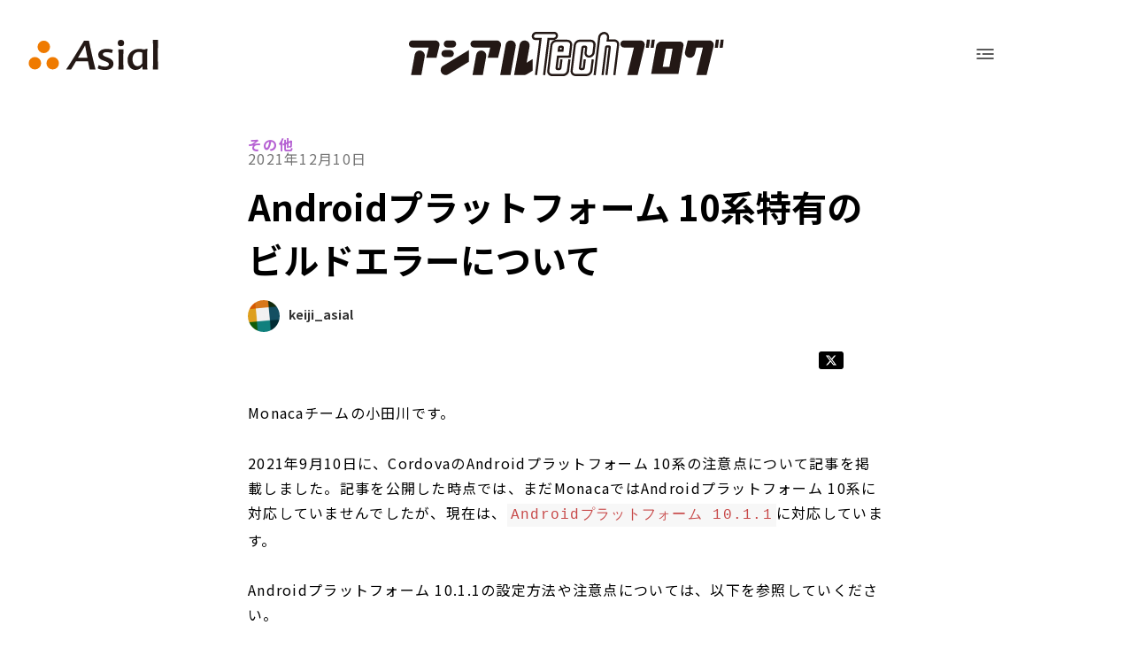

--- FILE ---
content_type: text/html; charset=utf-8
request_url: https://blog.asial.co.jp/2758/
body_size: 46419
content:
<!DOCTYPE html><html lang="ja" prefix="og: https://ogp.me/ns#"><head><meta charSet="utf-8"/><meta http-equiv="x-ua-compatible" content="ie=edge"/><meta name="viewport" content="width=device-width, initial-scale=1, shrink-to-fit=no"/><meta name="generator" content="Gatsby 5.11.0"/><meta data-react-helmet="true" name="description" content="Monacaチームの小田川です。 2021年9月10日に、CordovaのAndroidプラットフォーム 10系の注意点について記事を掲載しました。記事を公開した時点では、まだMonacaではAndroidプラットフォーム 10系に対応していませんでしたが、現在は、Androidプラットフォーム 10.1.1に対応しています。 Androidプラットフォーム 10.1.1の設定方法や注意点について … 
"/><meta data-react-helmet="true" property="og:title" content="Androidプラットフォーム 10系特有のビルドエラーについて"/><meta data-react-helmet="true" property="og:description" content="Monacaチームの小田川です。 2021年9月10日に、CordovaのAndroidプラットフォーム 10系の注意点について記事を掲載しました。記事を公開した時点では、まだMonacaではAndroidプラットフォーム 10系に対応していませんでしたが、現在は、Androidプラットフォーム 10.1.1に対応しています。 Androidプラットフォーム 10.1.1の設定方法や注意点について … 
"/><meta data-react-helmet="true" property="og:site_name" content="アシアルTechブログ"/><meta data-react-helmet="true" property="og:type" content="website"/><meta data-react-helmet="true" property="og:image" content="https://blog.asial.co.jp/ogp-logo.jpg"/><meta data-react-helmet="true" name="twitter:card" content="summary_large_image"/><meta data-react-helmet="true" name="twitter:title" content="Androidプラットフォーム 10系特有のビルドエラーについて"/><meta data-react-helmet="true" name="twitter:description" content="Monacaチームの小田川です。 2021年9月10日に、CordovaのAndroidプラットフォーム 10系の注意点について記事を掲載しました。記事を公開した時点では、まだMonacaではAndroidプラットフォーム 10系に対応していませんでしたが、現在は、Androidプラットフォーム 10.1.1に対応しています。 Androidプラットフォーム 10.1.1の設定方法や注意点について … 
"/><meta data-react-helmet="true" name="twitter:image" content="https://blog.asial.co.jp/ogp-logo.jpg"/><style data-href="/styles.f0e8debd90532da1c575.css" data-identity="gatsby-global-css">:root{--font-family-primary:"Noto Sans JP",sans-serif;--font-family-code:Menlo,Monaco,Consolas,"Liberation Mono","Courier New",monospace}a,abbr,acronym,address,applet,article,aside,audio,b,big,blockquote,body,canvas,caption,center,cite,code,dd,del,details,dfn,div,dl,dt,em,embed,fieldset,figcaption,figure,footer,form,h1,h2,h3,h4,h5,h6,header,hgroup,html,i,iframe,img,ins,kbd,label,legend,li,mark,menu,nav,object,ol,output,p,pre,q,ruby,s,samp,section,small,span,strike,strong,sub,summary,sup,table,tbody,td,tfoot,th,thead,time,tr,tt,u,ul,var,video{border:0;font-size:100%;font:inherit;font-weight:300;height:auto;margin:0;max-width:100%;padding:0;vertical-align:baseline}main{font-size:16px}article,aside,details,figcaption,figure,footer,header,hgroup,menu,nav,section{display:block}body{word-wrap:break-word;font-family:var(--font-family-primary);line-height:1}*{font-family:inherit}ol,ul{list-style:none}blockquote,q{quotes:none}blockquote:after,blockquote:before,q:after,q:before{content:"";content:none}table{border-collapse:collapse;border-spacing:0}::selection{background-color:#ef7a00!important;color:#fff!important}@media (max-width:767px){html{font-size:14px}.pc-only{display:none}}@media (min-width:767px){.sp-only{display:none}}.base-grid{grid-template-columns:calc(50vw - 652px) repeat(12,1fr) calc(50vw - 652px);width:100%}.base-grid,.inner-grid{column-gap:32px;display:grid;position:relative}.inner-grid{grid-template-columns:repeat(12,74px);margin:0 auto}@media screen and (max-width:768px){.base-grid{column-gap:0;display:grid;grid-template-columns:24px 1fr 24px}.inner-grid{display:block}.asial-website-footer-module--footer-container--54278{align-items:center;display:flex;grid-column:2/-2;padding:24px 0}.asial-website-footer-module--footer-container--54278>a>img{height:20px;width:84px}.asial-website-footer-module--footer-container--54278>span{color:#242424;font-size:10px;letter-spacing:normal;line-height:14.48px;margin-left:auto;margin-right:0;max-width:50%;text-align:right}}@media screen and (min-width:768px){.asial-website-footer-module--footer-container--54278{grid-column:2/-2;padding:32px 0}.asial-website-footer-module--footer-container--54278>a>img{float:left;height:36px;vertical-align:middle;width:152px}.asial-website-footer-module--footer-container--54278>span{color:#242424;float:right;font-size:14px;letter-spacing:normal;line-height:34px;vertical-align:middle}}.asial-website-footer-module--facebook-icon--f3dc8,.asial-website-footer-module--mail-icon--4fad8,.asial-website-footer-module--twitter-icon--928b9{align-items:center;background:#989898;border-radius:50%;display:flex;height:40px;justify-content:center;width:40px}.asial-website-footer-module--facebook-icon--f3dc8>svg,.asial-website-footer-module--mail-icon--4fad8>svg,.asial-website-footer-module--twitter-icon--928b9>svg{fill:#333;transition:fill,0s,0s}.asial-website-footer-module--facebook-icon--f3dc8:hover>svg,.asial-website-footer-module--mail-icon--4fad8:hover>svg,.asial-website-footer-module--twitter-icon--928b9:hover>svg{fill:#fff;transition:.5s,0s}.asial-website-footer-module--facebook-icon--f3dc8{align-items:end}.asial-website-footer-module--facebook-icon--f3dc8 svg{height:32px;width:17px}.asial-website-footer-module--facebook-icon--f3dc8:hover{background:#4267b2;transition:.5s}.asial-website-footer-module--twitter-icon--928b9 svg{height:20px;width:20px}.asial-website-footer-module--twitter-icon--928b9:hover{background:#000;transition:.5s}.asial-website-footer-module--mail-icon--4fad8 svg{height:19px;width:26px}.asial-website-footer-module--mail-icon--4fad8:hover{background:#ef7a00;transition:.5s}.asial-website-footer-module--base-grid--6e237{column-gap:32px;display:grid;grid-template-columns:calc(50vw - 652px) repeat(12,1fr) calc(50vw - 652px);overflow:hidden;position:relative;width:100%}@media screen and (max-width:768px){.asial-website-footer-module--base-grid--6e237{column-gap:0;display:grid;grid-template-columns:24px 1fr 24px}.asial-website-footer-portal-module--portal-wrapper--17274{background-color:#333;grid-column:1/-1;position:relative}.asial-website-footer-portal-module--portal-container--7fd16{display:flex;flex-direction:column;grid-column:1/-1;padding:24px 0}.asial-website-footer-portal-module--portal-top--0bad2{align-items:center;display:flex;gap:8px;grid-column:1/-1;justify-content:center}.asial-website-footer-portal-module--portal-top--0bad2>.asial-website-footer-portal-module--message--c59c5{color:#fff;font-size:12px;line-height:20px;margin-right:8px;vertical-align:middle}.asial-website-footer-portal-module--portal-top--0bad2>a{text-decoration:none}.asial-website-footer-portal-module--portal-top--0bad2>a>svg{height:48px;vertical-align:middle;width:48px}.asial-website-footer-portal-module--portal-bottom--56980{grid-column:1/-1;margin-top:24px}.asial-website-footer-portal-module--portal-bottom--56980>div{border-top:1px solid #555;box-sizing:border-box;margin:0 auto auto;padding:12px 32px;text-align:center;width:100%}.asial-website-footer-portal-module--portal-bottom--56980>div>p{color:#d8d8d8;font-size:13px;letter-spacing:normal;line-height:20px;margin-top:8px}.asial-website-footer-portal-module--portal-bottom--56980>div img{margin:7px 0}.asial-website-footer-portal-module--blog--7134b img,.asial-website-footer-portal-module--university-dx-navi--e1824 img{height:26px}.asial-website-footer-portal-module--note--ed947 img{height:24px}}@media screen and (min-width:768px){.asial-website-footer-portal-module--portal-wrapper--17274{background:#f4f4f4;grid-column:1/-1}.asial-website-footer-portal-module--portal-container--7fd16{background:#333;grid-column:1/-1;margin-right:-32px;padding:40px 0;z-index:101}.asial-website-footer-portal-module--portal-top--0bad2{align-items:center;display:flex;gap:24px;grid-column:2/-2}.asial-website-footer-portal-module--portal-top--0bad2>.asial-website-footer-portal-module--message--c59c5{color:#fff;font-size:18px;margin-right:12px;vertical-align:middle}.asial-website-footer-portal-module--portal-top--0bad2>a{text-decoration:none}.asial-website-footer-portal-module--portal-bottom--56980{display:grid;grid-column:2/-2;grid-template-columns:repeat(3,1fr);padding-top:40px}.asial-website-footer-portal-module--portal-bottom--56980>div{border-left:1px solid #555;box-sizing:border-box;height:100%;margin:0 auto auto;text-align:center;width:100%}.asial-website-footer-portal-module--portal-bottom--56980>div:last-child{border-right:1px solid #555}.asial-website-footer-portal-module--portal-bottom--56980>div>a>img{filter:opacity(.8);transition:.5s}.asial-website-footer-portal-module--portal-bottom--56980>div>a>img:hover{filter:none;transition:.5s}.asial-website-footer-portal-module--portal-bottom--56980>div>p{color:#d8d8d8;font-size:12px;letter-spacing:normal;line-height:20px}.asial-website-footer-portal-module--blog--7134b,.asial-website-footer-portal-module--note--ed947,.asial-website-footer-portal-module--university-dx-navi--e1824{padding:16px 0}.asial-website-footer-portal-module--blog--7134b>a,.asial-website-footer-portal-module--note--ed947>a,.asial-website-footer-portal-module--university-dx-navi--e1824>a{align-items:center;display:flex;height:50px;justify-content:center}.asial-website-footer-portal-module--blog--7134b>p,.asial-website-footer-portal-module--note--ed947>p,.asial-website-footer-portal-module--university-dx-navi--e1824>p{margin-top:16px}.asial-website-footer-portal-module--blog--7134b>p .asial-website-footer-portal-module--sp-br--66a30,.asial-website-footer-portal-module--note--ed947>p .asial-website-footer-portal-module--sp-br--66a30,.asial-website-footer-portal-module--university-dx-navi--e1824>p .asial-website-footer-portal-module--sp-br--66a30{display:none}}a:link,a:visited{text-decoration:none}.SitemapWrapper-module--sitemapWrapper--210ea{background-color:#484848;grid-column:1/-1;z-index:101}.SitemapWrapper-module--sitemap--554a1{grid-column:2/-2;padding:64px 0 34px}@media screen and (max-width:768px){.SitemapWrapper-module--sitemap--554a1{grid-column:1/-1;padding:unset}}.SitemapContent-module--sitemapContents--c9fee{display:grid;gap:16px;grid-template-columns:repeat(4,1fr);margin-bottom:40px}.SitemapContent-module--largeCategory--0e1d8{margin-bottom:26px}.SitemapContent-module--largeCategory--0e1d8 a>div{color:#fff;font-size:18px;font-weight:700;margin:0;width:-webkit-fit-content;width:-moz-fit-content;width:fit-content}.SitemapContent-module--largeCategory--0e1d8 a>div:hover{border-bottom:1px solid #fff;transition:.5s}.SitemapContent-module--largeCategory__works--71231{grid-column:2}.SitemapContent-module--largeCategory__company--af360{grid-column:3}.SitemapContent-module--largeCategory__careers--a649a{grid-column:4}.SitemapContent-module--smallCategory--ee38b{-webkit-margin-before:10px;-webkit-margin-after:10px;margin-block-end:10px;margin-block-start:10px;padding:0}.SitemapContent-module--smallCategoryItem--0726c{line-height:20px;list-style-type:none;margin:4px 0;padding-left:16px;position:relative}.SitemapContent-module--smallCategoryItem--0726c a:visited,.SitemapContent-module--smallCategoryItem--0726c>a:link{color:#a7a7a7;font-size:14px;font-weight:400;text-decoration:none}.SitemapContent-module--smallCategoryItem--0726c:hover>a{color:#fff;transition:.5s}.SitemapContent-module--smallCategoryItem--0726c:hover>svg.SitemapContent-module--fld--6c1c9{fill:#ef7a00;transition:fill .5s ease}.SitemapContent-module--smallCategoryItem--0726c:hover svg.SitemapContent-module--dli--3cbf5,.SitemapContent-module--smallCategoryItem--0726c:hover>svg.SitemapContent-module--oli--94b78{fill:#fff;transition:fill .5s ease}.SitemapContent-module--smallCategoryItem--0726c>svg{transition:fill .5s ease}.SitemapContent-module--fld--6c1c9{fill:#a7a7a7;height:10px;left:2px;position:absolute;top:6px;width:10px}.SitemapContent-module--oli--94b78{fill:#a7a7a7;height:8px;position:relative;right:-4px;top:-4px;width:8px}.SitemapContent-module--dli--3cbf5{fill:#a7a7a7;height:10px;position:relative;right:-4px;top:-2px;width:10px}@media screen and (max-width:768px){@keyframes SitemapContent-module--fadeInTop--d7c41{0%{max-height:0}to{max-height:300px}}@keyframes SitemapContent-module--collapse--2ac1e{0%{max-height:400px}to{max-height:0}}.SitemapContent-module--sitemapContents--c9fee{display:flex;flex-direction:column;margin:24px 24px 0;padding:unset}.SitemapContent-module--largeCategory--0e1d8{margin-bottom:24px;position:relative}.SitemapContent-module--largeCategory--0e1d8 a>h5{line-height:180%}.SitemapContent-module--largeCategory--0e1d8 a>h5:hover{border-bottom:none;transition:none}.SitemapContent-module--smallCategory--ee38b{display:none;margin:0 16px;overflow:hidden;padding:0}.SitemapContent-module--smallCategory--ee38b.SitemapContent-module--spOpened--96ac8{animation:SitemapContent-module--fadeInTop--d7c41 .5s linear forwards;display:block}.SitemapContent-module--smallCategory--ee38b.SitemapContent-module--spClosed--bad10{animation:SitemapContent-module--collapse--2ac1e .5s linear forwards;display:block}.SitemapContent-module--smallCategoryItem--0726c{line-height:180%;margin:8px 0;padding-left:20px}.SitemapContent-module--smallCategoryItem--0726c:first-child{margin-top:14px}.SitemapContent-module--fld--6c1c9{top:4px}.SitemapContent-module--spAccordionToggle--97cd0{height:32.4px;position:absolute;right:0;top:0;width:20px}.SitemapContent-module--spAccordionToggle--97cd0>svg{height:14px;position:absolute;right:50%;top:50%;transform:translate(50%,-50%);width:14px}}.SitemapBottom-module--sitemapBottom--4d6f7{align-items:center;display:flex;letter-spacing:1px;position:relative;width:100%}.SitemapBottom-module--sitemapBottom--4d6f7 .SitemapBottom-module--contactButton--ebbc6{background:transparent;border:2px solid #d8d8d8;border-radius:20px;color:#d8d8d8;cursor:pointer;font-size:16px;height:40px;transition:.5s;width:144px}.SitemapBottom-module--sitemapBottom--4d6f7 .SitemapBottom-module--contactButton--ebbc6:hover{background:#d8d8d8;color:#484848;transition:.3s}.SitemapBottom-module--sitemapBottom--4d6f7>a{margin-right:48px}.SitemapBottom-module--sitemapBottom--4d6f7>a:has(.SitemapBottom-module--contactButton--ebbc6){margin-right:auto}.SitemapBottom-module--sitemapBottom--4d6f7 a:visited,.SitemapBottom-module--sitemapBottom--4d6f7>a:link{color:#d8d8d8;font-size:16px;font-weight:400}.SitemapBottom-module--sitemapBottom--4d6f7 a:active,.SitemapBottom-module--sitemapBottom--4d6f7 a:hover{color:#fff;transition:.3s}.SitemapBottom-module--sitemapBottom--4d6f7 .SitemapBottom-module--globalLink--0a1bf{align-items:center;color:#d8d8d8;display:flex;font-size:16px;font-weight:400;gap:4px;text-decoration:none}.SitemapBottom-module--sitemapBottom--4d6f7 .SitemapBottom-module--globalLink--0a1bf:link,.SitemapBottom-module--sitemapBottom--4d6f7 .SitemapBottom-module--globalLink--0a1bf:visited{color:#d8d8d8}.SitemapBottom-module--sitemapBottom--4d6f7 .SitemapBottom-module--globalLink--0a1bf:hover{color:#fff}.SitemapBottom-module--sitemapBottom--4d6f7 .SitemapBottom-module--globalLink--0a1bf>img{fill:#d8d8d8;height:18px;transition:fill .5s ease;width:18px}.SitemapBottom-module--sitemapBottom--4d6f7 .SitemapBottom-module--contactGlobalRow--cb2f9{display:contents}.SitemapBottom-module--sitemapBottom--4d6f7 .SitemapBottom-module--contactGlobalRow--cb2f9>a:first-child{margin-right:auto}.SitemapBottom-module--sitemapBottom--4d6f7 .SitemapBottom-module--contactGlobalRow--cb2f9>a:last-child{margin-right:48px}.SitemapBottom-module--sitemapBottom--4d6f7 .SitemapBottom-module--policyLinks--ba035{border-top:none;display:flex;flex-direction:row;gap:48px;margin-top:0;padding-top:0}.SitemapBottom-module--sitemapBottom--4d6f7 .SitemapBottom-module--policyLinks--ba035 .SitemapBottom-module--policyRow--a46a7{display:contents}.SitemapBottom-module--sitemapBottom--4d6f7 .SitemapBottom-module--policyLinks--ba035 .SitemapBottom-module--policyRow--a46a7>a:link,.SitemapBottom-module--sitemapBottom--4d6f7 .SitemapBottom-module--policyLinks--ba035 .SitemapBottom-module--policyRow--a46a7>a:visited{color:#d8d8d8;font-size:16px;font-weight:400;text-align:left}.SitemapBottom-module--sitemapBottom--4d6f7 .SitemapBottom-module--policyLinks--ba035 .SitemapBottom-module--policyRow--a46a7>a:active,.SitemapBottom-module--sitemapBottom--4d6f7 .SitemapBottom-module--policyLinks--ba035 .SitemapBottom-module--policyRow--a46a7>a:hover{color:#fff;transition:.3s}@media screen and (max-width:768px){.SitemapBottom-module--sitemapBottom--4d6f7{align-items:center;display:grid;grid-template-columns:144px 1fr;padding:8px 24px 24px;row-gap:12px}.SitemapBottom-module--sitemapBottom--4d6f7>a{margin-right:0}.SitemapBottom-module--sitemapBottom--4d6f7 a:visited,.SitemapBottom-module--sitemapBottom--4d6f7>a:link{line-height:180%}.SitemapBottom-module--sitemapBottom--4d6f7 .SitemapBottom-module--globalLink--0a1bf{text-align:right}.SitemapBottom-module--sitemapBottom--4d6f7 .SitemapBottom-module--globalLink--0a1bf>svg.SitemapBottom-module--globalIcon--ff1a3{height:20px;width:20px}.SitemapBottom-module--sitemapBottom--4d6f7 .SitemapBottom-module--contactGlobalRow--cb2f9{display:grid;gap:12px 24px;grid-column:1/-1;grid-template-columns:1fr 1fr}.SitemapBottom-module--sitemapBottom--4d6f7 .SitemapBottom-module--contactGlobalRow--cb2f9>a{font-size:14px;line-height:180%;margin-right:0}.SitemapBottom-module--sitemapBottom--4d6f7 .SitemapBottom-module--contactGlobalRow--cb2f9>a:first-child,.SitemapBottom-module--sitemapBottom--4d6f7 .SitemapBottom-module--contactGlobalRow--cb2f9>a:last-child{justify-self:start}.SitemapBottom-module--sitemapBottom--4d6f7 .SitemapBottom-module--contactGlobalRow--cb2f9 .SitemapBottom-module--globalLink--0a1bf{color:#d8d8d8;font-size:14px;line-height:180%}.SitemapBottom-module--sitemapBottom--4d6f7 .SitemapBottom-module--contactGlobalRow--cb2f9 .SitemapBottom-module--globalLink--0a1bf:link,.SitemapBottom-module--sitemapBottom--4d6f7 .SitemapBottom-module--contactGlobalRow--cb2f9 .SitemapBottom-module--globalLink--0a1bf:visited{color:#d8d8d8}.SitemapBottom-module--sitemapBottom--4d6f7 .SitemapBottom-module--contactGlobalRow--cb2f9 .SitemapBottom-module--globalLink--0a1bf:hover{color:#fff;transition:.3s}.SitemapBottom-module--sitemapBottom--4d6f7 .SitemapBottom-module--policyLinks--ba035{border-top:none;display:grid;gap:12px 24px;grid-column:1/-1;grid-template-columns:1fr 1fr;margin-top:16px;padding-top:0}.SitemapBottom-module--sitemapBottom--4d6f7 .SitemapBottom-module--policyLinks--ba035 .SitemapBottom-module--policyRow--a46a7{display:contents}.SitemapBottom-module--sitemapBottom--4d6f7 .SitemapBottom-module--policyLinks--ba035 .SitemapBottom-module--policyRow--a46a7>a:link,.SitemapBottom-module--sitemapBottom--4d6f7 .SitemapBottom-module--policyLinks--ba035 .SitemapBottom-module--policyRow--a46a7>a:visited{color:#d8d8d8;font-size:12px;line-height:1.4;text-align:left}.SitemapBottom-module--sitemapBottom--4d6f7 .SitemapBottom-module--policyLinks--ba035 .SitemapBottom-module--policyRow--a46a7>a:hover{color:#fff}}@media screen and (min-width:768px)and (max-width:1071px){.SitemapBottom-module--sitemapBottom--4d6f7{align-items:center;display:flex;flex-direction:column;gap:12px;padding:8px 24px 24px}.SitemapBottom-module--sitemapBottom--4d6f7 .SitemapBottom-module--contactGlobalRow--cb2f9{display:grid;gap:12px 24px;grid-template-columns:1fr 1fr;margin-bottom:16px;width:100%}.SitemapBottom-module--sitemapBottom--4d6f7 .SitemapBottom-module--contactGlobalRow--cb2f9>a{font-size:16px;font-weight:400;line-height:180%;margin-right:0}.SitemapBottom-module--sitemapBottom--4d6f7 .SitemapBottom-module--contactGlobalRow--cb2f9>a:first-child,.SitemapBottom-module--sitemapBottom--4d6f7 .SitemapBottom-module--contactGlobalRow--cb2f9>a:last-child{justify-self:start}.SitemapBottom-module--sitemapBottom--4d6f7 .SitemapBottom-module--contactGlobalRow--cb2f9 .SitemapBottom-module--globalLink--0a1bf{color:#d8d8d8;font-size:16px;font-weight:400;line-height:180%}.SitemapBottom-module--sitemapBottom--4d6f7 .SitemapBottom-module--contactGlobalRow--cb2f9 .SitemapBottom-module--globalLink--0a1bf:link,.SitemapBottom-module--sitemapBottom--4d6f7 .SitemapBottom-module--contactGlobalRow--cb2f9 .SitemapBottom-module--globalLink--0a1bf:visited{color:#d8d8d8}.SitemapBottom-module--sitemapBottom--4d6f7 .SitemapBottom-module--contactGlobalRow--cb2f9 .SitemapBottom-module--globalLink--0a1bf:hover{color:#fff;transition:.3s}.SitemapBottom-module--sitemapBottom--4d6f7 .SitemapBottom-module--policyLinks--ba035{border-top:none;display:grid;gap:12px 24px;grid-template-columns:1fr 1fr;margin-top:0;padding-top:0;width:100%}.SitemapBottom-module--sitemapBottom--4d6f7 .SitemapBottom-module--policyLinks--ba035 .SitemapBottom-module--policyRow--a46a7{display:contents}.SitemapBottom-module--sitemapBottom--4d6f7 .SitemapBottom-module--policyLinks--ba035 .SitemapBottom-module--policyRow--a46a7>a:link,.SitemapBottom-module--sitemapBottom--4d6f7 .SitemapBottom-module--policyLinks--ba035 .SitemapBottom-module--policyRow--a46a7>a:visited{color:#d8d8d8;font-size:16px;font-weight:400;line-height:180%;text-align:left}.SitemapBottom-module--sitemapBottom--4d6f7 .SitemapBottom-module--policyLinks--ba035 .SitemapBottom-module--policyRow--a46a7>a:active,.SitemapBottom-module--sitemapBottom--4d6f7 .SitemapBottom-module--policyLinks--ba035 .SitemapBottom-module--policyRow--a46a7>a:hover{color:#fff;transition:.3s}}</style><style data-styled="" data-styled-version="5.3.11">.bAiGhV{width:100%;max-width:880px;margin:0 auto;}/*!sc*/
@media (max-width:1200px){.bAiGhV{padding-left:40px;padding-right:40px;width:calc(100% - 80px);}}/*!sc*/
@media (max-width:560px){.bAiGhV{width:calc(100% - 30px);overflow:hidden;padding-left:15px;padding-right:15px;}}/*!sc*/
data-styled.g3[id="base-styles__CenteredLayout-sc-1oeo01j-0"]{content:"bAiGhV,"}/*!sc*/
.lnnFJs{display:none;}/*!sc*/
@media screen and (max-width:767px){.lnnFJs{display:block;}}/*!sc*/
data-styled.g6[id="base-styles__SPOnlyDiv-sc-1oeo01j-3"]{content:"lnnFJs,"}/*!sc*/
.jBURKz{display:none;}/*!sc*/
@media screen and (min-width:768px){.jBURKz{display:block;}}/*!sc*/
data-styled.g7[id="base-styles__DesktopOnlyDiv-sc-1oeo01j-4"]{content:"jBURKz,"}/*!sc*/
.ivLkgR{display:-webkit-box;display:-webkit-flex;display:-ms-flexbox;display:flex;-webkit-flex-direction:row;-ms-flex-direction:row;flex-direction:row;-webkit-flex-wrap:none;-ms-flex-wrap:none;flex-wrap:none;-webkit-align-items:center;-webkit-box-align:center;-ms-flex-align:center;align-items:center;-webkit-box-pack:center;-webkit-justify-content:center;-ms-flex-pack:center;justify-content:center;-webkit-text-decoration:none;text-decoration:none;}/*!sc*/
.ctJPGp{display:-webkit-box;display:-webkit-flex;display:-ms-flexbox;display:flex;-webkit-flex-direction:column;-ms-flex-direction:column;flex-direction:column;-webkit-flex-wrap:none;-ms-flex-wrap:none;flex-wrap:none;-webkit-align-items:center;-webkit-box-align:center;-ms-flex-align:center;align-items:center;-webkit-box-pack:center;-webkit-justify-content:center;-ms-flex-pack:center;justify-content:center;-webkit-text-decoration:none;text-decoration:none;}/*!sc*/
data-styled.g8[id="base-styles__Flex-sc-1oeo01j-5"]{content:"ivLkgR,ctJPGp,"}/*!sc*/
.dyUHIt{display:none;}/*!sc*/
@media screen and (max-width:767px){.dyUHIt{display:-webkit-box;display:-webkit-flex;display:-ms-flexbox;display:flex;}}/*!sc*/
data-styled.g9[id="base-styles__SPOnlyFlex-sc-1oeo01j-6"]{content:"dyUHIt,"}/*!sc*/
.gxVLHx{display:none;}/*!sc*/
@media screen and (min-width:768px){.gxVLHx{display:-webkit-box;display:-webkit-flex;display:-ms-flexbox;display:flex;}}/*!sc*/
data-styled.g10[id="base-styles__DesktopOnlyFlex-sc-1oeo01j-7"]{content:"gxVLHx,"}/*!sc*/
.dyFttl{-webkit-text-decoration:none;text-decoration:none;color:inherit;}/*!sc*/
data-styled.g12[id="base-styles__StyledLink-sc-1oeo01j-9"]{content:"dyFttl,"}/*!sc*/
.cYGoMd{width:100%;height:100%;-webkit-flex-flow:column;-ms-flex-flow:column;flex-flow:column;-webkit-align-items:center;-webkit-box-align:center;-ms-flex-align:center;align-items:center;-webkit-box-pack:start;-webkit-justify-content:flex-start;-ms-flex-pack:start;justify-content:flex-start;}/*!sc*/
data-styled.g15[id="menu-sp__Wrapper-sc-1sf15i2-0"]{content:"cYGoMd,"}/*!sc*/
.fOIlwa{width:100%;display:-webkit-box;display:-webkit-flex;display:-ms-flexbox;display:flex;-webkit-box-pack:end;-webkit-justify-content:flex-end;-ms-flex-pack:end;justify-content:flex-end;-webkit-align-items:center;-webkit-box-align:center;-ms-flex-align:center;align-items:center;}/*!sc*/
data-styled.g16[id="menu-sp__MenuHeader-sc-1sf15i2-1"]{content:"fOIlwa,"}/*!sc*/
.kPddgr{width:85%;display:-webkit-box;display:-webkit-flex;display:-ms-flexbox;display:flex;-webkit-flex-flow:column;-ms-flex-flow:column;flex-flow:column;-webkit-box-pack:center;-webkit-justify-content:center;-ms-flex-pack:center;justify-content:center;-webkit-align-items:center;-webkit-box-align:center;-ms-flex-align:center;align-items:center;}/*!sc*/
data-styled.g17[id="menu-sp__MenuBody-sc-1sf15i2-2"]{content:"kPddgr,"}/*!sc*/
.cHaixT{margin:16px 24px;}/*!sc*/
data-styled.g18[id="menu-sp__CloseMenuBlock-sc-1sf15i2-3"]{content:"cHaixT,"}/*!sc*/
.fRZCCU{list-style:none;width:100%;display:-webkit-box;display:-webkit-flex;display:-ms-flexbox;display:flex;-webkit-flex-flow:column;-ms-flex-flow:column;flex-flow:column;-webkit-box-pack:center;-webkit-justify-content:center;-ms-flex-pack:center;justify-content:center;-webkit-align-items:flex-end;-webkit-box-align:flex-end;-ms-flex-align:flex-end;align-items:flex-end;margin:0 24px 48px;}/*!sc*/
data-styled.g19[id="menu-sp__MenuLinkListContainer-sc-1sf15i2-4"]{content:"fRZCCU,"}/*!sc*/
.iBtzUw{list-style:none;width:100%;margin-bottom:12px;border-bottom:2px solid var(--ffb-98-a,#ffb98a);color:var(--White,#fff);font-feature-settings:"clig" off,"liga" off;font-size:18px;font-style:normal;font-weight:400;line-height:160%;-webkit-letter-spacing:1.28px;-moz-letter-spacing:1.28px;-ms-letter-spacing:1.28px;letter-spacing:1.28px;display:-webkit-box;display:-webkit-flex;display:-ms-flexbox;display:flex;-webkit-flex-flow:column;-ms-flex-flow:column;flex-flow:column;}/*!sc*/
data-styled.g20[id="menu-sp__MenuLinkListItem-sc-1sf15i2-5"]{content:"iBtzUw,"}/*!sc*/
.kVffWj{list-style:none;width:93.5%;margin-bottom:12px;border-bottom:2px solid var(--ffb-98-a,#ffb98a);color:var(--White,#fff);font-feature-settings:"clig" off,"liga" off;font-size:18px;font-style:normal;font-weight:400;line-height:160%;-webkit-letter-spacing:1.28px;-moz-letter-spacing:1.28px;-ms-letter-spacing:1.28px;letter-spacing:1.28px;display:-webkit-box;display:-webkit-flex;display:-ms-flexbox;display:flex;-webkit-flex-flow:column;-ms-flex-flow:column;flex-flow:column;}/*!sc*/
data-styled.g21[id="menu-sp__SubMenuLinkListItem-sc-1sf15i2-6"]{content:"kVffWj,"}/*!sc*/
.kaUvlW{width:100%;height:100%;display:-webkit-box;display:-webkit-flex;display:-ms-flexbox;display:flex;-webkit-text-decoration:none;text-decoration:none;color:inherit;border:none;padding:8px 8px 18px 8px;}/*!sc*/
data-styled.g22[id="menu-sp__MenuLinkWrapper-sc-1sf15i2-7"]{content:"kaUvlW,"}/*!sc*/
.hBQaQc{-webkit-flex:1 1 auto;-ms-flex:1 1 auto;flex:1 1 auto;}/*!sc*/
data-styled.g23[id="menu-sp__MenuLinkTitle-sc-1sf15i2-8"]{content:"hBQaQc,"}/*!sc*/
.jDTVDM{-webkit-flex:0 0 24px;-ms-flex:0 0 24px;flex:0 0 24px;}/*!sc*/
data-styled.g24[id="menu-sp__MenuLinkIconDiv-sc-1sf15i2-9"]{content:"jDTVDM,"}/*!sc*/
.eOUaFQ{width:100%;height:100%;-webkit-flex-flow:column;-ms-flex-flow:column;flex-flow:column;-webkit-align-items:center;-webkit-box-align:center;-ms-flex-align:center;align-items:center;overflow:hidden;-webkit-transition:all 0.2s;transition:all 0.2s;}/*!sc*/
data-styled.g25[id="menu-desktop__Wrapper-sc-1jb12xe-0"]{content:"eOUaFQ,"}/*!sc*/
.ifBXBk{list-style:none;width:100%;display:-webkit-box;display:-webkit-flex;display:-ms-flexbox;display:flex;-webkit-flex-flow:column;-ms-flex-flow:column;flex-flow:column;-webkit-box-pack:center;-webkit-justify-content:center;-ms-flex-pack:center;justify-content:center;-webkit-align-items:flex-end;-webkit-box-align:flex-end;-ms-flex-align:flex-end;align-items:flex-end;}/*!sc*/
.ifBXBk > li{margin-right:20px;}/*!sc*/
data-styled.g26[id="menu-desktop__MenuLinkListContainer-sc-1jb12xe-1"]{content:"ifBXBk,"}/*!sc*/
.kEPRgG{margin-top:10px;}/*!sc*/
data-styled.g27[id="menu-desktop__Margin10-sc-1jb12xe-2"]{content:"kEPRgG,"}/*!sc*/
.ougvL{list-style:none;width:84%;margin-bottom:12px;padding:8px 8px 18px 8px;border-bottom:2px solid var(--ffb-98-a,#ffb98a);color:var(--White,#fff);font-feature-settings:"clig" off,"liga" off;font-size:18px;font-style:normal;font-weight:400;line-height:160%;-webkit-letter-spacing:1.28px;-moz-letter-spacing:1.28px;-ms-letter-spacing:1.28px;letter-spacing:1.28px;display:-webkit-box;display:-webkit-flex;display:-ms-flexbox;display:flex;-webkit-flex-flow:column;-ms-flex-flow:column;flex-flow:column;}/*!sc*/
data-styled.g28[id="menu-desktop__MenuLinkListItem-sc-1jb12xe-3"]{content:"ougvL,"}/*!sc*/
.lonaJI{list-style:none;width:79.6%;margin-bottom:12px;padding:8px 8px 18px 8px;border-bottom:2px solid var(--ffb-98-a,#ffb98a);color:var(--White,#fff);font-feature-settings:"clig" off,"liga" off;font-size:16px;font-style:normal;font-weight:400;line-height:160%;-webkit-letter-spacing:1.28px;-moz-letter-spacing:1.28px;-ms-letter-spacing:1.28px;letter-spacing:1.28px;display:-webkit-box;display:-webkit-flex;display:-ms-flexbox;display:flex;-webkit-flex-flow:column;-ms-flex-flow:column;flex-flow:column;}/*!sc*/
data-styled.g29[id="menu-desktop__SubMenuLinkListItem-sc-1jb12xe-4"]{content:"lonaJI,"}/*!sc*/
.itdbrU{width:100%;height:100%;display:-webkit-box;display:-webkit-flex;display:-ms-flexbox;display:flex;-webkit-text-decoration:none;text-decoration:none;color:inherit;border:none;}/*!sc*/
data-styled.g30[id="menu-desktop__MenuLinkWrapper-sc-1jb12xe-5"]{content:"itdbrU,"}/*!sc*/
.eXFpOu{-webkit-flex:1 1 auto;-ms-flex:1 1 auto;flex:1 1 auto;font-feature-settings:"clig" off,"liga" off;font-size:14px;font-style:normal;font-weight:bold;line-height:100%;-webkit-letter-spacing:1.28px;-moz-letter-spacing:1.28px;-ms-letter-spacing:1.28px;letter-spacing:1.28px;display:-webkit-box;display:-webkit-flex;display:-ms-flexbox;display:flex;-webkit-box-pack:start;-webkit-justify-content:flex-start;-ms-flex-pack:start;justify-content:flex-start;-webkit-align-items:center;-webkit-box-align:center;-ms-flex-align:center;align-items:center;}/*!sc*/
data-styled.g31[id="menu-desktop__MenuLinkTitle-sc-1jb12xe-6"]{content:"eXFpOu,"}/*!sc*/
.dAeoBD{-webkit-flex:0 0 24px;-ms-flex:0 0 24px;flex:0 0 24px;}/*!sc*/
data-styled.g32[id="menu-desktop__MenuLinkIconDiv-sc-1jb12xe-7"]{content:"dAeoBD,"}/*!sc*/
.fYsAGO{grid-column:2/-2;display:-webkit-box;display:-webkit-flex;display:-ms-flexbox;display:flex;-webkit-flex-flow:row nowrap;-ms-flex-flow:row nowrap;flex-flow:row nowrap;-webkit-align-items:center;-webkit-box-align:center;-ms-flex-align:center;align-items:center;-webkit-box-pack:justify;-webkit-justify-content:space-between;-ms-flex-pack:justify;justify-content:space-between;}/*!sc*/
@media screen and (max-width:767px){.fYsAGO{margin:18px 0;}}/*!sc*/
data-styled.g33[id="header-contents__HeaderGridBaseColumns-sc-oh81iq-0"]{content:"fYsAGO,"}/*!sc*/
.fVlrzx{-webkit-box-pack:center;-webkit-justify-content:center;-ms-flex-pack:center;justify-content:center;-webkit-flex:1 1 auto;-ms-flex:1 1 auto;flex:1 1 auto;position:relative;}/*!sc*/
data-styled.g34[id="header-contents__HeaderTitle-sc-oh81iq-1"]{content:"fVlrzx,"}/*!sc*/
.dfhwQN{position:absolute;width:1px;height:1px;padding:0;margin:-1px;overflow:hidden;-webkit-clip:rect(0,0,0,0);clip:rect(0,0,0,0);white-space:nowrap;border:0;}/*!sc*/
data-styled.g36[id="header-contents__VisuallyHidden-sc-oh81iq-3"]{content:"dfhwQN,"}/*!sc*/
.dUpXDA{-webkit-box-pack:end;-webkit-justify-content:end;-ms-flex-pack:end;justify-content:end;margin-right:16px;}/*!sc*/
@media screen and (min-width:960px){.dUpXDA{-webkit-flex:0 0 147px;-ms-flex:0 0 147px;flex:0 0 147px;margin-right:0;}}/*!sc*/
data-styled.g37[id="header-contents__HeaderMenuColumn-sc-oh81iq-4"]{content:"dUpXDA,"}/*!sc*/
.iStSWG{position:relative;cursor:pointer;z-index:10;}/*!sc*/
data-styled.g38[id="header-contents__MenuWrapper-sc-oh81iq-5"]{content:"iStSWG,"}/*!sc*/
.kCsIy{opacity:unset;}/*!sc*/
@media screen and (max-width:767px){.kCsIy{position:fixed;top:0;left:0;right:0;bottom:0;overflow:hidden;-webkit-align-items:center;-webkit-box-align:center;-ms-flex-align:center;align-items:center;-webkit-box-pack:center;-webkit-justify-content:center;-ms-flex-pack:center;justify-content:center;background:var(--EF7A00_asial,#ef7a00);display:-webkit-box;display:-webkit-flex;display:-ms-flexbox;display:flex;-webkit-flex-flow:column;-ms-flex-flow:column;flex-flow:column;-webkit-box-pack:center;-webkit-justify-content:center;-ms-flex-pack:center;justify-content:center;-webkit-align-items:center;-webkit-box-align:center;-ms-flex-align:center;align-items:center;z-index:10;height:0;opacity:0;-webkit-transition:all 0.2s;transition:all 0.2s;overflow:hidden;}}/*!sc*/
@media screen and (min-width:768px){.kCsIy{position:absolute;right:-24px;top:100%;width:320px;max-width:unset;height:0;opacity:0;background:var(--EF7A00_asial,#ef7a00);display:-webkit-box;display:-webkit-flex;display:-ms-flexbox;display:flex;-webkit-flex-flow:row wrap;-ms-flex-flow:row wrap;flex-flow:row wrap;-webkit-box-align:center;-webkit-align-items:center;-webkit-box-align:center;-ms-flex-align:center;align-items:center;-webkit-box-pack:center;-webkit-box-pack:center;-webkit-justify-content:center;-ms-flex-pack:center;justify-content:center;-webkit-transition:all 0.2s;transition:all 0.2s;overflow:hidden;}}/*!sc*/
data-styled.g39[id="header-contents__MenuContainer-sc-oh81iq-6"]{content:"kCsIy,"}/*!sc*/
.OavZq{display:none;}/*!sc*/
@media screen and (min-width:960px){.OavZq{display:-webkit-box;display:-webkit-flex;display:-ms-flexbox;display:flex;-webkit-box-pack:center;-webkit-justify-content:center;-ms-flex-pack:center;justify-content:center;-webkit-flex:0 0 147px;-ms-flex:0 0 147px;flex:0 0 147px;}}/*!sc*/
data-styled.g40[id="header-contents__HeaderAsialHPLinkImg-sc-oh81iq-7"]{content:"OavZq,"}/*!sc*/
.beddUy{position:fixed;-webkit-transition:0.2s;transition:0.2s;top:0;width:100%;opacity:0;-webkit-transform:translateY(-100%);-ms-transform:translateY(-100%);transform:translateY(-100%);z-index:5000;background:white;pointer-events:none;}/*!sc*/
data-styled.g41[id="header__FloatingTopMenuBar-sc-1o07zt5-0"]{content:"beddUy,"}/*!sc*/
.fDwTIk{position:relative;display:grid;grid-template-columns:calc((100vw - 1304px) / 2) repeat(12,1fr) calc( (100vw - 1304px) / 2 );width:100%;-webkit-column-gap:32px;column-gap:32px;height:123px;}/*!sc*/
@media screen and (max-width:767px){.fDwTIk{display:grid;grid-template-columns:24 1fr 24;-webkit-column-gap:0;column-gap:0;height:auto;}}/*!sc*/
data-styled.g42[id="header__HeaderGrid-sc-1o07zt5-1"]{content:"fDwTIk,"}/*!sc*/
@media screen and (max-width:767px){.kAlCwr{font-size:16px;font-family:futura-pt;-webkit-letter-spacing:0.1rem;-moz-letter-spacing:0.1rem;-ms-letter-spacing:0.1rem;letter-spacing:0.1rem;display:-webkit-box;display:-webkit-flex;display:-ms-flexbox;display:flex;width:-webkit-max-content;width:-moz-max-content;width:max-content;-webkit-flex-direction:row-reverse;-ms-flex-direction:row-reverse;flex-direction:row-reverse;gap:8px;}.kAlCwr:hover{cursor:pointer;}.kAlCwr span{color:var(--Dark_Gray,#242424);text-align:center;font-feature-settings:"clig" off,"liga" off;font-family:Futura PT;font-size:16px;font-style:normal;font-weight:500;line-height:16px;-webkit-letter-spacing:1px;-moz-letter-spacing:1px;-ms-letter-spacing:1px;letter-spacing:1px;}}/*!sc*/
@media screen and (min-width:768){.kAlCwr{display:none;}}/*!sc*/
data-styled.g43[id="scroll-top-nav__ScrollTopNavDiv-sc-r23lcj-0"]{content:"kAlCwr,"}/*!sc*/
.jNLSkz{-webkit-scroll-behavior:smooth;-moz-scroll-behavior:smooth;-ms-scroll-behavior:smooth;scroll-behavior:smooth;}/*!sc*/
data-styled.g44[id="layout__ScrollBlockableDiv-sc-ugeukf-0"]{content:"jNLSkz,"}/*!sc*/
.cSjhmc{-webkit-box-pack:end;-webkit-justify-content:flex-end;-ms-flex-pack:end;justify-content:flex-end;margin:28px;}/*!sc*/
data-styled.g45[id="layout__ScrolltopNavContainer-sc-ugeukf-1"]{content:"cSjhmc,"}/*!sc*/
.eamBBa{height:36px;width:36px;margin-right:10px;border-radius:18px;overflow:hidden;background-color:#ececec;background-size:cover;background-image:url(https://secure.gravatar.com/avatar/c61799aaf1d128a9a61542686eab490b?s=96&d=mm&r=g);}/*!sc*/
data-styled.g46[id="post-author__AuthorImage-sc-1itz9tz-0"]{content:"eamBBa,"}/*!sc*/
.fXNHrB{font-size:14px;font-weight:bold;margin-bottom:4px;opacity:0.8;color:black;}/*!sc*/
data-styled.g47[id="post-author__AuthorName-sc-1itz9tz-1"]{content:"fXNHrB,"}/*!sc*/
.ftFKqh{display:-webkit-box;display:-webkit-flex;display:-ms-flexbox;display:flex;-webkit-align-items:center;-webkit-box-align:center;-ms-flex-align:center;align-items:center;-webkit-box-pack:center;-webkit-justify-content:center;-ms-flex-pack:center;justify-content:center;-webkit-text-decoration:none;text-decoration:none;}/*!sc*/
data-styled.g48[id="post-author__StyledLink-sc-1itz9tz-2"]{content:"ftFKqh,"}/*!sc*/
.gnlcdp{margin-bottom:40px;display:grid;grid-template-columns:repeat(4,1fr);gap:16px;}/*!sc*/
@media screen and (max-width:767px){.gnlcdp{gap:8px;}}/*!sc*/
data-styled.g51[id="share-grid__ShareGridDiv-sc-e7l2wr-0"]{content:"gnlcdp,"}/*!sc*/
.frWdWI{cursor:pointer;width:100%;display:-webkit-box;display:-webkit-flex;display:-ms-flexbox;display:flex;background:#fff;height:48px;-webkit-align-items:center;-webkit-box-align:center;-ms-flex-align:center;align-items:center;border:2px solid #000;border-radius:24px;color:white;-webkit-box-pack:center;-webkit-justify-content:center;-ms-flex-pack:center;justify-content:center;-webkit-text-decoration:none;text-decoration:none;}/*!sc*/
@media screen and (max-width:767px){.frWdWI{width:48px;height:48px;border-radius:50%;}}/*!sc*/
.frWdWI img{max-width:24px;}/*!sc*/
.GTuBU{cursor:pointer;width:100%;display:-webkit-box;display:-webkit-flex;display:-ms-flexbox;display:flex;background:#fff;height:48px;-webkit-align-items:center;-webkit-box-align:center;-ms-flex-align:center;align-items:center;border:2px solid #305097;border-radius:24px;color:white;-webkit-box-pack:center;-webkit-justify-content:center;-ms-flex-pack:center;justify-content:center;-webkit-text-decoration:none;text-decoration:none;}/*!sc*/
@media screen and (max-width:767px){.GTuBU{width:48px;height:48px;border-radius:50%;}}/*!sc*/
.GTuBU img{max-width:24px;}/*!sc*/
.hkUxUW{cursor:pointer;width:100%;display:-webkit-box;display:-webkit-flex;display:-ms-flexbox;display:flex;background:#fff;height:48px;-webkit-align-items:center;-webkit-box-align:center;-ms-flex-align:center;align-items:center;border:2px solid #5D8AC1;border-radius:24px;color:white;-webkit-box-pack:center;-webkit-justify-content:center;-ms-flex-pack:center;justify-content:center;-webkit-text-decoration:none;text-decoration:none;}/*!sc*/
@media screen and (max-width:767px){.hkUxUW{width:48px;height:48px;border-radius:50%;}}/*!sc*/
.hkUxUW img{max-width:24px;}/*!sc*/
.dVuHSc{cursor:pointer;width:100%;display:-webkit-box;display:-webkit-flex;display:-ms-flexbox;display:flex;background:#fff;height:48px;-webkit-align-items:center;-webkit-box-align:center;-ms-flex-align:center;align-items:center;border:2px solid #6CC655;border-radius:24px;color:white;-webkit-box-pack:center;-webkit-justify-content:center;-ms-flex-pack:center;justify-content:center;-webkit-text-decoration:none;text-decoration:none;}/*!sc*/
@media screen and (max-width:767px){.dVuHSc{width:48px;height:48px;border-radius:50%;}}/*!sc*/
.dVuHSc img{max-width:24px;}/*!sc*/
data-styled.g52[id="share-grid__ShareItem-sc-e7l2wr-1"]{content:"frWdWI,GTuBU,hkUxUW,dVuHSc,"}/*!sc*/
.hspeaX{height:54px;max-height:54px;width:103px;max-width:103px;overflow:hidden;}/*!sc*/
@media (max-width:767px){.hspeaX{height:42px;max-height:42px;width:80px;max-width:80px;}}/*!sc*/
.fTfMsP{height:94px;max-height:94px;width:180px;max-width:180px;overflow:hidden;}/*!sc*/
@media (max-width:767px){.fTfMsP{height:auto;max-height:auto;width:100%;max-width:100%;}}/*!sc*/
data-styled.g53[id="category-image__Container-sc-1v3gyny-0"]{content:"hspeaX,fTfMsP,"}/*!sc*/
.bAAbjn{height:54px;width:103px;position:relative;width:100%;height:100%;max-height:100%;max-width:100%;object-fit:cover;object-position:left top;overflow-clip-margin:content-box;overflow:clip;}/*!sc*/
@media (max-width:767px){.bAAbjn{height:42px;width:80px;}}/*!sc*/
.jkmMIB{height:94px;width:180px;position:relative;width:100%;height:100%;max-height:100%;max-width:100%;object-fit:cover;object-position:left top;overflow-clip-margin:content-box;overflow:clip;}/*!sc*/
@media (max-width:767px){.jkmMIB{height:auto;width:100%;}}/*!sc*/
data-styled.g54[id="category-image__PostCategoryThumbnail-sc-1v3gyny-1"]{content:"bAAbjn,jkmMIB,"}/*!sc*/
.kKDtdT{background:white;display:grid;grid-template-columns:1fr 1fr;position:relative;border-top:1px solid #d8d8d8;border-bottom:1px solid #d8d8d8;margin-top:32px;}/*!sc*/
data-styled.g55[id="post-navigation__PostNavigationDiv-sc-o4om25-0"]{content:"kKDtdT,"}/*!sc*/
.hyypRU{display:-webkit-box;display:-webkit-flex;display:-ms-flexbox;display:flex;-webkit-flex-flow:column;-ms-flex-flow:column;flex-flow:column;-webkit-box-pack:center;-webkit-justify-content:center;-ms-flex-pack:center;justify-content:center;gap:12px;-webkit-align-items:center;-webkit-box-align:center;-ms-flex-align:center;align-items:center;padding:16px;color:var(--Dark_Gray,#242424);-webkit-transition:-webkit-transform 0.5s;-webkit-transition:transform 0.5s;transition:transform 0.5s;}/*!sc*/
.hyypRU .post_thumbnail_image{-webkit-transition:-webkit-transform 0.5s;-webkit-transition:transform 0.5s;transition:transform 0.5s;}/*!sc*/
.hyypRU:hover{color:#ef7a00 !important;}/*!sc*/
.hyypRU:hover .post_thumbnail_image{-webkit-transform:scale(1.2);-ms-transform:scale(1.2);transform:scale(1.2);-webkit-transition:-webkit-transform 0.5s;-webkit-transition:transform 0.5s;transition:transform 0.5s;}/*!sc*/
@media screen and (max-width:767px){.hyypRU{gap:2px;}}/*!sc*/
data-styled.g56[id="post-navigation__PostNavigationElementDiv-sc-o4om25-1"]{content:"hyypRU,"}/*!sc*/
.coYBes{grid-template-columns:1fr 100px 31px;padding-left:20px;}/*!sc*/
data-styled.g57[id="post-navigation__PrevPost-sc-o4om25-2"]{content:"coYBes,"}/*!sc*/
.biEFRy{padding-right:20px;}/*!sc*/
data-styled.g58[id="post-navigation__NextPost-sc-o4om25-3"]{content:"biEFRy,"}/*!sc*/
.jAKDqA{display:-webkit-box;display:-webkit-flex;display:-ms-flexbox;display:flex;-webkit-box-pack:start;-webkit-justify-content:flex-start;-ms-flex-pack:start;justify-content:flex-start;width:100%;gap:12px;height:75px;}/*!sc*/
@media screen and (max-width:767px){.jAKDqA{height:180px;-webkit-flex-flow:column;-ms-flex-flow:column;flex-flow:column;gap:0;}}/*!sc*/
.gNqGuK{display:-webkit-box;display:-webkit-flex;display:-ms-flexbox;display:flex;-webkit-box-pack:start;-webkit-justify-content:flex-start;-ms-flex-pack:start;justify-content:flex-start;width:100%;gap:12px;height:75px;-webkit-box-pack:end;-webkit-justify-content:flex-end;-ms-flex-pack:end;justify-content:flex-end;}/*!sc*/
@media screen and (max-width:767px){.gNqGuK{height:180px;-webkit-flex-flow:column;-ms-flex-flow:column;flex-flow:column;gap:0;-webkit-align-items:flex-end;-webkit-box-align:flex-end;-ms-flex-align:flex-end;align-items:flex-end;-webkit-flex-flow:column-reverse;-ms-flex-flow:column-reverse;flex-flow:column-reverse;}}/*!sc*/
data-styled.g59[id="post-navigation__PostInfoBox-sc-o4om25-4"]{content:"jAKDqA,gNqGuK,"}/*!sc*/
.fkgYeB{-webkit-flex:0 0 80px;-ms-flex:0 0 80px;flex:0 0 80px;}/*!sc*/
@media screen and (max-width:767px){.fkgYeB{-webkit-flex:0 0 54px;-ms-flex:0 0 54px;flex:0 0 54px;}}/*!sc*/
data-styled.g60[id="post-navigation__ThumbnailDiv-sc-o4om25-5"]{content:"fkgYeB,"}/*!sc*/
.jACNba{font-feature-settings:"clig" off,"liga" off;font-size:14px;font-style:normal;font-weight:bold;line-height:25.2px;-webkit-letter-spacing:1.28px;-moz-letter-spacing:1.28px;-ms-letter-spacing:1.28px;letter-spacing:1.28px;max-width:100%;overflow:hidden;display:-webkit-box;-webkit-line-clamp:3;-webkit-box-orient:vertical;word-wrap:break-word;word-break:break-all;}/*!sc*/
@media screen and (max-width:767px){.jACNba{-webkit-line-clamp:5;}}/*!sc*/
data-styled.g61[id="post-navigation__PostTitle-sc-o4om25-6"]{content:"jACNba,"}/*!sc*/
.kWKbhB{width:100%;display:-webkit-box;display:-webkit-flex;display:-ms-flexbox;display:flex;-webkit-box-pack:start;-webkit-justify-content:flex-start;-ms-flex-pack:start;justify-content:flex-start;-webkit-align-items:center;-webkit-box-align:center;-ms-flex-align:center;align-items:center;gap:8px;-webkit-box-pack:end;-webkit-justify-content:flex-end;-ms-flex-pack:end;justify-content:flex-end;}/*!sc*/
.kWKbhB p{font-size:11px;font-style:normal;font-weight:700;line-height:16px;text-transform:uppercase;}/*!sc*/
.bmGIJn{width:100%;display:-webkit-box;display:-webkit-flex;display:-ms-flexbox;display:flex;-webkit-box-pack:start;-webkit-justify-content:flex-start;-ms-flex-pack:start;justify-content:flex-start;-webkit-align-items:center;-webkit-box-align:center;-ms-flex-align:center;align-items:center;gap:8px;}/*!sc*/
.bmGIJn p{font-size:11px;font-style:normal;font-weight:700;line-height:16px;text-transform:uppercase;}/*!sc*/
data-styled.g62[id="post-navigation__DirectionBox-sc-o4om25-7"]{content:"kWKbhB,bmGIJn,"}/*!sc*/
.jRwoeK{position:absolute;background-color:#d8d8d8;height:45px;width:1px;left:50%;top:50%;-webkit-transform:translate(-50%,-50%);-ms-transform:translate(-50%,-50%);transform:translate(-50%,-50%);}/*!sc*/
data-styled.g63[id="post-navigation__HorizontalSeparator-sc-o4om25-8"]{content:"jRwoeK,"}/*!sc*/
.gJyssh{background:#f4f4f4;padding:40px;display:-webkit-box;display:-webkit-flex;display:-ms-flexbox;display:flex;-webkit-box-pack:start;-webkit-justify-content:flex-start;-ms-flex-pack:start;justify-content:flex-start;gap:40px;margin-bottom:40px;}/*!sc*/
@media screen and (max-width:767px){.gJyssh{padding:16px;}}/*!sc*/
data-styled.g64[id="author-box__AuthorBoxDiv-sc-65a4g3-0"]{content:"gJyssh,"}/*!sc*/
.Dxhfs{border-radius:66px;-webkit-flex:0 0 100px;-ms-flex:0 0 100px;flex:0 0 100px;max-width:100%;width:100px;height:100px;background-size:cover;}/*!sc*/
@media screen and (max-width:767px){.Dxhfs{-webkit-flex:0 0 60px;-ms-flex:0 0 60px;flex:0 0 60px;width:60px;height:60px;margin:10px;margin-right:22px;}}/*!sc*/
data-styled.g65[id="author-box__AuthorImage-sc-65a4g3-1"]{content:"Dxhfs,"}/*!sc*/
.uwQiV{width:100px;height:100px;}/*!sc*/
data-styled.g66[id="author-box__AuthorImageContainer-sc-65a4g3-2"]{content:"uwQiV,"}/*!sc*/
.cMuvXF{width:100%;display:-webkit-box;display:-webkit-flex;display:-ms-flexbox;display:flex;-webkit-flex-flow:column;-ms-flex-flow:column;flex-flow:column;-webkit-box-pack:center;-webkit-justify-content:center;-ms-flex-pack:center;justify-content:center;-webkit-align-items:flex-start;-webkit-box-align:flex-start;-ms-flex-align:flex-start;align-items:flex-start;}/*!sc*/
data-styled.g67[id="author-box__AuthorInfoContainer-sc-65a4g3-3"]{content:"cMuvXF,"}/*!sc*/
.bIMtSL{font-size:18px;font-weight:bold;opacity:0.8;margin-bottom:8px;}/*!sc*/
data-styled.g68[id="author-box__AuthorName-sc-65a4g3-4"]{content:"bIMtSL,"}/*!sc*/
.gwtHTG{position:relative;display:-webkit-box;display:-webkit-flex;display:-ms-flexbox;display:flex;-webkit-box-pack:start;-webkit-justify-content:flex-start;-ms-flex-pack:start;justify-content:flex-start;-webkit-align-items:center;-webkit-box-align:center;-ms-flex-align:center;align-items:center;width:100%;margin-bottom:32px;}/*!sc*/
data-styled.g70[id="posts-section-header__PostsSectionHeaderDiv-sc-txa9if-0"]{content:"gwtHTG,"}/*!sc*/
.hqfZXw{color:var(--Dark_Gray,#242424);font-feature-settings:"clig" off,"liga" off;font-size:34px;font-style:normal;font-weight:bold;line-height:160%;-webkit-letter-spacing:1.28px;-moz-letter-spacing:1.28px;-ms-letter-spacing:1.28px;letter-spacing:1.28px;margin-right:8px;word-break:break-word;}/*!sc*/
@media screen and (max-width:767px){.hqfZXw{-webkit-flex:1 1 auto;-ms-flex:1 1 auto;flex:1 1 auto;color:var(--Dark_Gray,#242424);font-feature-settings:"clig" off,"liga" off;font-size:20px;font-style:normal;font-weight:700;line-height:160%;-webkit-letter-spacing:1.28px;-moz-letter-spacing:1.28px;-ms-letter-spacing:1.28px;letter-spacing:1.28px;}}/*!sc*/
data-styled.g71[id="posts-section-header__H2Div-sc-txa9if-1"]{content:"hqfZXw,"}/*!sc*/
.bHileO{-webkit-flex:1 1 auto;-ms-flex:1 1 auto;flex:1 1 auto;min-width:62px;height:2px;background:var(--Dark_Gray,#242424);}/*!sc*/
@media screen and (max-width:767px){.bHileO{min-width:62px;-webkit-flex:0 0 62px;-ms-flex:0 0 62px;flex:0 0 62px;}}/*!sc*/
data-styled.g72[id="posts-section-header__H2Border-sc-txa9if-2"]{content:"bHileO,"}/*!sc*/
.FayWM{display:grid;width:calc(100% - 64px);padding:32px;grid-template-columns:1fr;-webkit-box-pack:center;-webkit-justify-content:center;-ms-flex-pack:center;justify-content:center;-webkit-align-items:center;-webkit-box-align:center;-ms-flex-align:center;align-items:center;gap:6px;margin-bottom:64px;background:var(--White_Gray,#f4f4f4);}/*!sc*/
@media screen and (max-width:767px){.FayWM{width:calc(100% - 32px);padding:16px;margin-bottom:48px;}}/*!sc*/
.bGnpGI{display:grid;width:calc(100% - 64px);padding:32px;grid-template-columns:1fr;-webkit-box-pack:center;-webkit-justify-content:center;-ms-flex-pack:center;justify-content:center;-webkit-align-items:center;-webkit-box-align:center;-ms-flex-align:center;align-items:center;gap:6px;margin-bottom:64px;background:var(--White_Gray,#f4f4f4);gap:8px;grid-template-columns:1fr 1fr;}/*!sc*/
@media screen and (max-width:767px){.bGnpGI{gap:6px;grid-template-columns:1fr;}}/*!sc*/
@media screen and (max-width:767px){.bGnpGI{width:calc(100% - 32px);padding:16px;margin-bottom:48px;}}/*!sc*/
data-styled.g73[id="post-links__PostLinksDiv-sc-171ogdt-0"]{content:"FayWM,bGnpGI,"}/*!sc*/
.dONVCX{position:relative;height:128px;background:white;padding:16px 16px 14px 16px;display:grid;gap:4px;color:var(--Dark_Gray,#242424);-webkit-transition:0.1s;transition:0.1s;}/*!sc*/
.dONVCX .post_thumbnail_image{-webkit-transition:-webkit-transform 0.5s;-webkit-transition:transform 0.5s;transition:transform 0.5s;}/*!sc*/
.dONVCX:hover{color:#ef7a00 !important;}/*!sc*/
.dONVCX:hover .post_thumbnail_image{-webkit-transform:scale(1.15);-ms-transform:scale(1.15);transform:scale(1.15);-webkit-transition:-webkit-transform 0.5s;-webkit-transition:transform 0.5s;transition:transform 0.5s;}/*!sc*/
data-styled.g74[id="post-links__RelatedPost-sc-171ogdt-1"]{content:"dONVCX,"}/*!sc*/
.kTDBFw{position:relative;background:white;height:94px;padding:16px;display:-webkit-box;display:-webkit-flex;display:-ms-flexbox;display:flex;gap:16px;color:var(--Dark_Gray,#242424);-webkit-transition:0.1s;transition:0.1s;}/*!sc*/
.kTDBFw .post_thumbnail_image{-webkit-transition:-webkit-transform 0.5s;-webkit-transition:transform 0.5s;transition:transform 0.5s;}/*!sc*/
.kTDBFw:hover{color:#ef7a00 !important;}/*!sc*/
.kTDBFw:hover .post_thumbnail_image{-webkit-transform:scale(1.1);-ms-transform:scale(1.1);transform:scale(1.1);-webkit-transition:-webkit-transform 0.5s;-webkit-transition:transform 0.5s;transition:transform 0.5s;}/*!sc*/
data-styled.g75[id="post-links__RelatedPostDesktop-sc-171ogdt-2"]{content:"kTDBFw,"}/*!sc*/
.jhuwHP{display:-webkit-box;display:-webkit-flex;display:-ms-flexbox;display:flex;gap:16px;}/*!sc*/
data-styled.g76[id="post-links__PostInfoDiv-sc-171ogdt-3"]{content:"jhuwHP,"}/*!sc*/
.ieCyDs{display:-webkit-box;display:-webkit-flex;display:-ms-flexbox;display:flex;-webkit-flex-flow:column;-ms-flex-flow:column;flex-flow:column;-webkit-flex:1 1 auto;-ms-flex:1 1 auto;flex:1 1 auto;}/*!sc*/
data-styled.g77[id="post-links__PostInfoDivDesktop-sc-171ogdt-4"]{content:"ieCyDs,"}/*!sc*/
.kovVQG{display:-webkit-box;display:-webkit-flex;display:-ms-flexbox;display:flex;-webkit-box-pack:end;-webkit-justify-content:flex-end;-ms-flex-pack:end;justify-content:flex-end;-webkit-align-items:center;-webkit-box-align:center;-ms-flex-align:center;align-items:center;gap:8px;}/*!sc*/
.kovVQG p{text-align:right;font-size:11px;font-style:normal;font-weight:bold;line-height:16px;}/*!sc*/
data-styled.g78[id="post-links__PostLinkIconDiv-sc-171ogdt-5"]{content:"kovVQG,"}/*!sc*/
.eOdldX p{text-align:right;font-size:11px;font-style:normal;font-weight:bold;line-height:16px;}/*!sc*/
data-styled.g79[id="post-links__ThumbnailDiv-sc-171ogdt-6"]{content:"eOdldX,"}/*!sc*/
.iknFHE{-webkit-flex:0 0 80px;-ms-flex:0 0 80px;flex:0 0 80px;}/*!sc*/
data-styled.g80[id="post-links__ThumbnailDivSP-sc-171ogdt-7"]{content:"iknFHE,"}/*!sc*/
.fHCOxH{-webkit-flex:0 0 180px;-ms-flex:0 0 180px;flex:0 0 180px;display:-webkit-box;display:-webkit-flex;display:-ms-flexbox;display:flex;-webkit-box-pack:center;-webkit-justify-content:center;-ms-flex-pack:center;justify-content:center;-webkit-align-items:center;-webkit-box-align:center;-ms-flex-align:center;align-items:center;}/*!sc*/
data-styled.g81[id="post-links__ThumbnailDivDesktop-sc-171ogdt-8"]{content:"fHCOxH,"}/*!sc*/
.gpYUIG{font-feature-settings:"clig" off,"liga" off;font-size:14px;font-style:normal;font-weight:bold;line-height:28px;-webkit-letter-spacing:1.28px;-moz-letter-spacing:1.28px;-ms-letter-spacing:1.28px;letter-spacing:1.28px;overflow:hidden;display:-webkit-box;-webkit-line-clamp:3;-webkit-box-orient:vertical;word-wrap:break-word;word-break:break-all;-webkit-flex:1 1 auto;-ms-flex:1 1 auto;flex:1 1 auto;}/*!sc*/
@media screen and (max-width:767px){.gpYUIG{-webkit-line-clamp:4;font-size:14px;line-height:25.2px;}}/*!sc*/
.gOkclp{font-feature-settings:"clig" off,"liga" off;font-size:14px;font-style:normal;font-weight:bold;line-height:28px;-webkit-letter-spacing:1.28px;-moz-letter-spacing:1.28px;-ms-letter-spacing:1.28px;letter-spacing:1.28px;overflow:hidden;display:-webkit-box;-webkit-line-clamp:3;-webkit-box-orient:vertical;word-wrap:break-word;word-break:break-all;-webkit-flex:1 1 auto;-ms-flex:1 1 auto;flex:1 1 auto;-webkit-line-clamp:4;}/*!sc*/
@media screen and (max-width:767px){.gOkclp{-webkit-line-clamp:4;font-size:14px;line-height:25.2px;}}/*!sc*/
data-styled.g82[id="post-links__RelatedPostTitle-sc-171ogdt-9"]{content:"gpYUIG,gOkclp,"}/*!sc*/
.bPCNkT{background:white;padding:32px 80px 36px;}/*!sc*/
@media (max-width:560px){.bPCNkT{padding:9px;}}/*!sc*/
data-styled.g86[id="post-styles__PostDiv-sc-fvyrjh-0"]{content:"bPCNkT,"}/*!sc*/
.bMlrVP{color:#b662d3;font-feature-settings:"clig" off,"liga" off;font-size:15px;font-style:normal;font-weight:bold;line-height:12px;-webkit-letter-spacing:1.28px;-moz-letter-spacing:1.28px;-ms-letter-spacing:1.28px;letter-spacing:1.28px;font-size:16px;line-height:16px;}/*!sc*/
@media screen and (max-width:767px){.bMlrVP{font-size:15px;}}/*!sc*/
data-styled.g87[id="post-styles__CategoryLabel-sc-fvyrjh-1"]{content:"bMlrVP,"}/*!sc*/
.dNCoYT{display:-webkit-box;display:-webkit-flex;display:-ms-flexbox;display:flex;-webkit-align-items:center;-webkit-box-align:center;-ms-flex-align:center;align-items:center;-webkit-box-pack:start;-webkit-justify-content:flex-start;-ms-flex-pack:start;justify-content:flex-start;gap:8px;-webkit-flex-flow:row wrap;-ms-flex-flow:row wrap;flex-flow:row wrap;}/*!sc*/
data-styled.g89[id="post-styles__CategoriesContainer-sc-fvyrjh-3"]{content:"dNCoYT,"}/*!sc*/
.eujyNm{color:var(--Black,#000);font-feature-settings:"clig" off,"liga" off;font-size:40px;font-style:normal;font-weight:bold;line-height:150%;-webkit-letter-spacing:0;-moz-letter-spacing:0;-ms-letter-spacing:0;letter-spacing:0;}/*!sc*/
@media screen and (max-width:767px){.eujyNm{color:var(--Dark_Gray,#242424);font-size:26px;}}/*!sc*/
data-styled.g91[id="post-styles__PostTitle-sc-fvyrjh-5"]{content:"eujyNm,"}/*!sc*/
.jUdWFK{margin-bottom:60px;}/*!sc*/
.jUdWFK h3,.jUdWFK h4,.jUdWFK h5,.jUdWFK h6{line-height:1.5;font-weight:700;}/*!sc*/
.jUdWFK h3{font-size:1.25rem;margin:2.5rem 0 1rem;}/*!sc*/
.jUdWFK h4{font-size:1.125rem;margin:2rem 0 0.8rem;}/*!sc*/
.jUdWFK h5{font-size:1rem;margin:1.5rem 0 0.6rem;}/*!sc*/
.jUdWFK h6{font-size:0.875rem;margin:1rem 0 0.5rem;}/*!sc*/
.jUdWFK strong{font-size:inherit;font-weight:700;}/*!sc*/
.jUdWFK p{margin:28.8px 0 0 0;color:var(--Black,#000);font-feature-settings:"clig" off,"liga" off;font-size:16px;font-style:normal;font-weight:400;line-height:28.8px;-webkit-letter-spacing:1.28px;-moz-letter-spacing:1.28px;-ms-letter-spacing:1.28px;letter-spacing:1.28px;}/*!sc*/
@media screen and (max-width:767px){.jUdWFK p{margin:28.8px 0 0 0;}}/*!sc*/
.jUdWFK p span img{width:100% !important;}/*!sc*/
.jUdWFK figure span{width:100% !important;}/*!sc*/
.jUdWFK ul{list-style:disc;margin:28.8px 0 0 2em;}/*!sc*/
.jUdWFK ul li{line-height:2.125rem;word-break:break-all;}/*!sc*/
.jUdWFK ul li > ul{margin:0 0 0 2em;}/*!sc*/
.jUdWFK ol{list-style:decimal;margin:28.8px 0 0 2em;}/*!sc*/
.jUdWFK ol li{line-height:2.125rem;word-break:break-all;}/*!sc*/
.jUdWFK b{font-weight:bold;}/*!sc*/
.jUdWFK a{color:#1487bd;-webkit-text-decoration:none;text-decoration:none;}/*!sc*/
.jUdWFK a:visited{color:#789dae;}/*!sc*/
.jUdWFK img{margin:28.8px 0 0 0 !important;display:block;max-width:100%;height:auto !important;margin:0 auto;text-align:center;cursor:pointer;border:1px solid #f2f2f2;}/*!sc*/
.jUdWFK figure{text-align:center;}/*!sc*/
.jUdWFK figure img{height:100%;max-width:100% !important;}/*!sc*/
.jUdWFK iframe{margin:28.8px 0 0 0 !important;}/*!sc*/
.jUdWFK figcaption{margin:20px;}/*!sc*/
.jUdWFK blockquote{background-color:#f5f5f5;margin:28.8px 0 0 0 !important;padding:1.25em 1.5em;}/*!sc*/
.jUdWFK blockquote > *{font-size:1rem;margin-top:0;margin-bottom:0;}/*!sc*/
.jUdWFK cite{display:block;margin-top:20px;font-style:italic;font-size:14px;}/*!sc*/
.jUdWFK sup,.jUdWFK sup span{vertical-align:super;color:#cf2e2e;font-size:0.75rem;}/*!sc*/
.jUdWFK code{background:#f7f7f7;font-family:var(--font-family-code) !important;padding:4px;color:#c74747;overflow:auto !important;}/*!sc*/
.jUdWFK code *{font-family:var(--font-family-code) !important;}/*!sc*/
.jUdWFK pre code{display:block;padding:16px;line-height:1.4;background:#f7f7f7;overflow:scroll;font-family:var(--font-family-code);color:black;}/*!sc*/
.jUdWFK .wp-block-table{margin:2em;}/*!sc*/
.jUdWFK .wp-block-table table{width:100%;text-align:left;}/*!sc*/
.jUdWFK .wp-block-table table td,.jUdWFK .wp-block-table table th{padding:0.5em 0.75em;vertical-align:middle;}/*!sc*/
.jUdWFK .wp-block-table table tr{height:50px;}/*!sc*/
.jUdWFK .wp-block-table div{margin-left:0;margin-right:0;}/*!sc*/
.jUdWFK .is-style-stripes tbody tr:nth-child(odd){background-color:#f0f0f0;}/*!sc*/
data-styled.g93[id="post-styles__PostContent-sc-fvyrjh-7"]{content:"jUdWFK,"}/*!sc*/
.kzXtyc{-webkit-text-decoration:none;text-decoration:none;display:-webkit-box;display:-webkit-flex;display:-ms-flexbox;display:flex;width:270px;height:54px;-webkit-flex-shrink:0;-ms-flex-negative:0;flex-shrink:0;border-radius:27px;background-color:transparent;border:2px solid var(--EF7A00_asial,#ef7a00);color:var(--EF7A00_asial,#ef7a00);cursor:pointer;text-align:center;-webkit-align-items:center;-webkit-box-align:center;-ms-flex-align:center;align-items:center;-webkit-transition:all 0.3s;transition:all 0.3s;position:relative;z-index:1;-webkit-box-pack:center;-webkit-justify-content:center;-ms-flex-pack:center;justify-content:center;-webkit-box-pack:start;-webkit-justify-content:flex-start;-ms-flex-pack:start;justify-content:flex-start;}/*!sc*/
.kzXtyc span{font-size:14px;font-style:normal;font-weight:bold;line-height:normal;text-transform:uppercase;}/*!sc*/
.kzXtyc svg{margin-left:14px;-webkit-flex:0 0 24px;-ms-flex:0 0 24px;flex:0 0 24px;}/*!sc*/
.kzXtyc span{-webkit-flex:1 1 auto;-ms-flex:1 1 auto;flex:1 1 auto;margin-left:-38px;}/*!sc*/
.kzXtyc:before{content:"";position:absolute;z-index:-1;-webkit-transition:all 0.3s;transition:all 0.3s;background-color:#ef7a00;left:0;top:-2px;height:100%;border-radius:2.4rem;width:0%;opacity:0;}/*!sc*/
.kzXtyc:hover{color:#fff;border:2px solid #ef7a00;}/*!sc*/
.kzXtyc:hover:before{width:calc(100% + 4px);height:calc(100% + 4px);left:-2px;top:-2px;opacity:1;border-radius:27px;}/*!sc*/
.kzXtyc:hover > svg path{fill:#ffffff !important;}/*!sc*/
.kzXtyc:after{content:"";position:absolute;bottom:0;left:0;z-index:-2;}/*!sc*/
data-styled.g94[id="orange-button__OrangeButtonAnchor-sc-pyhmkc-0"]{content:"kzXtyc,"}/*!sc*/
.cMVhTL{display:-webkit-box;display:-webkit-flex;display:-ms-flexbox;display:flex;height:20px;-webkit-align-items:center;-webkit-box-align:center;-ms-flex-align:center;align-items:center;padding:0px 8px;border-radius:3px;gap:6px;cursor:pointer;}/*!sc*/
data-styled.g95[id="social-button__ButtonContainer-sc-1bd44u2-0"]{content:"cMVhTL,"}/*!sc*/
.gNetCv{display:-webkit-box;display:-webkit-flex;display:-ms-flexbox;display:flex;-webkit-align-items:center;-webkit-box-align:center;-ms-flex-align:center;align-items:center;-webkit-flex-wrap:wrap;-ms-flex-wrap:wrap;flex-wrap:wrap;gap:6px;height:32px;}/*!sc*/
data-styled.g97[id="socials__Container-sc-1arzo71-0"]{content:"gNetCv,"}/*!sc*/
.cVVXZL{margin:20px 0 0 0;}/*!sc*/
data-styled.g98[id="post__PostCodeWrapper-sc-hj0fxh-0"]{content:"cVVXZL,"}/*!sc*/
.kzkdRS{color:#767676;font-feature-settings:"clig" off,"liga" off;font-size:16px;font-style:normal;font-weight:400;line-height:16px;-webkit-letter-spacing:1.28px;-moz-letter-spacing:1.28px;-ms-letter-spacing:1.28px;letter-spacing:1.28px;}/*!sc*/
@media screen and (max-width:767px){.kzkdRS{font-size:15px;font-style:normal;font-weight:400;line-height:180%;-webkit-letter-spacing:1.28px;-moz-letter-spacing:1.28px;-ms-letter-spacing:1.28px;letter-spacing:1.28px;}}/*!sc*/
data-styled.g99[id="post__PostDateDiv-sc-hj0fxh-1"]{content:"kzkdRS,"}/*!sc*/
.drVrIa{display:-webkit-box;display:-webkit-flex;display:-ms-flexbox;display:flex;-webkit-box-pack:start;-webkit-justify-content:flex-start;-ms-flex-pack:start;justify-content:flex-start;-webkit-align-items:center;-webkit-box-align:center;-ms-flex-align:center;align-items:center;padding:64px 0 11.2px 0;max-width:87.2vw;}/*!sc*/
@media screen and (max-width:767px){.drVrIa{padding:32px 0 0;}}/*!sc*/
data-styled.g100[id="post__H2Container-sc-hj0fxh-2"]{content:"drVrIa,"}/*!sc*/
.CUmoJ{color:var(--Dark_Gray,#242424);font-feature-settings:"clig" off,"liga" off;font-size:34px;font-style:normal;font-weight:bold;line-height:160%;-webkit-letter-spacing:1.28px;-moz-letter-spacing:1.28px;-ms-letter-spacing:1.28px;letter-spacing:1.28px;margin-right:8px;word-break:break-word;}/*!sc*/
@media screen and (max-width:767px){.CUmoJ{color:var(--Dark_Gray,#242424);font-feature-settings:"clig" off,"liga" off;font-size:20px;font-style:normal;font-weight:700;line-height:160%;-webkit-letter-spacing:1.28px;-moz-letter-spacing:1.28px;-ms-letter-spacing:1.28px;letter-spacing:1.28px;}}/*!sc*/
data-styled.g101[id="post__H2Div-sc-hj0fxh-3"]{content:"CUmoJ,"}/*!sc*/
.eNsnXk{-webkit-flex:1 1 auto;-ms-flex:1 1 auto;flex:1 1 auto;min-width:62px;height:2px;background:var(--Dark_Gray,#242424);}/*!sc*/
@media screen and (max-width:767px){.eNsnXk{min-width:62px;}}/*!sc*/
data-styled.g102[id="post__H2Border-sc-hj0fxh-4"]{content:"eNsnXk,"}/*!sc*/
.jqxKBD{display:-webkit-box;display:-webkit-flex;display:-ms-flexbox;display:flex;-webkit-flex-direction:column;-ms-flex-direction:column;flex-direction:column;margin-bottom:16px;gap:12px;}/*!sc*/
data-styled.g104[id="post__PostHeader-sc-hj0fxh-6"]{content:"jqxKBD,"}/*!sc*/
.ldnnJa{display:-webkit-box;display:-webkit-flex;display:-ms-flexbox;display:flex;-webkit-box-pack:center;-webkit-justify-content:center;-ms-flex-pack:center;justify-content:center;margin:64px;}/*!sc*/
@media screen and (max-width:767px){.ldnnJa{margin:32px;}}/*!sc*/
data-styled.g105[id="post__BackToListDiv-sc-hj0fxh-7"]{content:"ldnnJa,"}/*!sc*/
.gMYMDq{-webkit-box-pack:justify;-webkit-justify-content:space-between;-ms-flex-pack:justify;justify-content:space-between;-webkit-align-items:flex-start;-webkit-box-align:flex-start;-ms-flex-align:flex-start;align-items:flex-start;margin:16px 0 16px;}/*!sc*/
@media screen and (max-width:767px){.gMYMDq{margin:8px 0 8px;}}/*!sc*/
data-styled.g106[id="post__AuthorDiv-sc-hj0fxh-8"]{content:"gMYMDq,"}/*!sc*/
.dPNdCQ{display:-webkit-box;display:-webkit-flex;display:-ms-flexbox;display:flex;-webkit-box-pack:justify;-webkit-justify-content:space-between;-ms-flex-pack:justify;justify-content:space-between;}/*!sc*/
@media screen and (max-width:767px){.dPNdCQ{-webkit-flex-direction:column;-ms-flex-direction:column;flex-direction:column;}}/*!sc*/
data-styled.g107[id="post__TagsAndSocials-sc-hj0fxh-9"]{content:"dPNdCQ,"}/*!sc*/
.jGxwBe{display:-webkit-box;display:-webkit-flex;display:-ms-flexbox;display:flex;-webkit-align-items:center;-webkit-box-align:center;-ms-flex-align:center;align-items:center;-webkit-flex-wrap:wrap;-ms-flex-wrap:wrap;flex-wrap:wrap;gap:16px;}/*!sc*/
data-styled.g108[id="post__DatesContainer-sc-hj0fxh-10"]{content:"jGxwBe,"}/*!sc*/
</style><title data-react-helmet="true">Androidプラットフォーム 10系特有のビルドエラーについて - アシアルTechブログ</title><script data-react-helmet="true" defer="" src="https://www.googletagmanager.com/gtag/js?id=G-2K1V84Q1GK"></script><script data-react-helmet="true">
          window.dataLayer = window.dataLayer || [];
          function gtag(){dataLayer.push(arguments);}
          gtag('js', new Date());
          gtag('config', 'G-2K1V84Q1GK');
        </script><style>.gatsby-image-wrapper{position:relative;overflow:hidden}.gatsby-image-wrapper picture.object-fit-polyfill{position:static!important}.gatsby-image-wrapper img{bottom:0;height:100%;left:0;margin:0;max-width:none;padding:0;position:absolute;right:0;top:0;width:100%;object-fit:cover}.gatsby-image-wrapper [data-main-image]{opacity:0;transform:translateZ(0);transition:opacity .25s linear;will-change:opacity}.gatsby-image-wrapper-constrained{display:inline-block;vertical-align:top}</style><noscript><style>.gatsby-image-wrapper noscript [data-main-image]{opacity:1!important}.gatsby-image-wrapper [data-placeholder-image]{opacity:0!important}</style></noscript><script type="module">const e="undefined"!=typeof HTMLImageElement&&"loading"in HTMLImageElement.prototype;e&&document.body.addEventListener("load",(function(e){const t=e.target;if(void 0===t.dataset.mainImage)return;if(void 0===t.dataset.gatsbyImageSsr)return;let a=null,n=t;for(;null===a&&n;)void 0!==n.parentNode.dataset.gatsbyImageWrapper&&(a=n.parentNode),n=n.parentNode;const o=a.querySelector("[data-placeholder-image]"),r=new Image;r.src=t.currentSrc,r.decode().catch((()=>{})).then((()=>{t.style.opacity=1,o&&(o.style.opacity=0,o.style.transition="opacity 500ms linear")}))}),!0);</script><link rel="sitemap" type="application/xml" href="/sitemap-index.xml"/><link rel="canonical" href="https://blog.asial.co.jp/2758/" data-baseprotocol="https:" data-basehost="blog.asial.co.jp"/><link rel="icon" href="/favicon-32x32.png?v=16de9488075adaf9d46411dc5ece19ff" type="image/png"/><link rel="icon" href="/favicon.svg?v=16de9488075adaf9d46411dc5ece19ff" type="image/svg+xml"/><link rel="manifest" href="/manifest.webmanifest" crossorigin="anonymous"/><link rel="apple-touch-icon" sizes="48x48" href="/icons/icon-48x48.png?v=16de9488075adaf9d46411dc5ece19ff"/><link rel="apple-touch-icon" sizes="72x72" href="/icons/icon-72x72.png?v=16de9488075adaf9d46411dc5ece19ff"/><link rel="apple-touch-icon" sizes="96x96" href="/icons/icon-96x96.png?v=16de9488075adaf9d46411dc5ece19ff"/><link rel="apple-touch-icon" sizes="144x144" href="/icons/icon-144x144.png?v=16de9488075adaf9d46411dc5ece19ff"/><link rel="apple-touch-icon" sizes="192x192" href="/icons/icon-192x192.png?v=16de9488075adaf9d46411dc5ece19ff"/><link rel="apple-touch-icon" sizes="256x256" href="/icons/icon-256x256.png?v=16de9488075adaf9d46411dc5ece19ff"/><link rel="apple-touch-icon" sizes="384x384" href="/icons/icon-384x384.png?v=16de9488075adaf9d46411dc5ece19ff"/><link rel="apple-touch-icon" sizes="512x512" href="/icons/icon-512x512.png?v=16de9488075adaf9d46411dc5ece19ff"/><link rel="alternate" type="application/rss+xml" title="アシアルTechブログ" href="/rss.xml"/><link rel="preconnect" href="https://fonts.googleapis.com"/><link rel="preconnect" href="https://fonts.gstatic.com" crossorigin="anonymous"/><link rel="stylesheet" href="https://fonts.googleapis.com/css2?family=Noto+Sans+JP:wght@400;500;600;700&amp;display=swap"/></head><body><div id="___gatsby"><div style="outline:none" tabindex="-1" id="gatsby-focus-wrapper"><div class="layout__ScrollBlockableDiv-sc-ugeukf-0 jNLSkz"><header class="header__HeaderGrid-sc-1o07zt5-1 fDwTIk"><div class="header-contents__HeaderGridBaseColumns-sc-oh81iq-0 fYsAGO"><a href="https://www.asial.co.jp" class="header-contents__HeaderAsialHPLinkImg-sc-oh81iq-7 OavZq"><img src="[data-uri]" alt="アシアル株式会社" style="width:147px;height:34px"/></a><div class="header-contents__HeaderTitle-sc-oh81iq-1 fVlrzx"><span class="header-contents__VisuallyHidden-sc-oh81iq-3 dfhwQN">アシアルTechブログ</span><div class="base-styles__Flex-sc-1oeo01j-5 base-styles__SPOnlyFlex-sc-1oeo01j-6 ivLkgR dyUHIt"><a href="/"><img src="[data-uri]" alt="" style="height:28px;margin-left:25px"/></a></div><div class="base-styles__Flex-sc-1oeo01j-5 base-styles__DesktopOnlyFlex-sc-1oeo01j-7 ivLkgR gxVLHx"><a href="/"><img src="[data-uri]" alt="" style="height:50px"/></a></div></div><div class="base-styles__Flex-sc-1oeo01j-5 header-contents__HeaderMenuColumn-sc-oh81iq-4 ivLkgR dUpXDA"><div class="header-contents__MenuWrapper-sc-oh81iq-5 iStSWG"><img src="[data-uri]" alt="メニュー" style="width:24px;height:auto"/><div class="header-contents__MenuContainer-sc-oh81iq-6 kCsIy"><div class="base-styles__Flex-sc-1oeo01j-5 base-styles__SPOnlyFlex-sc-1oeo01j-6 menu-sp__Wrapper-sc-1sf15i2-0 ivLkgR dyUHIt cYGoMd"><div class="menu-sp__MenuHeader-sc-1sf15i2-1 fOIlwa"><div class="menu-sp__CloseMenuBlock-sc-1sf15i2-3 cHaixT"><img src="[data-uri]" alt="closeMenu1"/></div></div><div class="menu-sp__MenuBody-sc-1sf15i2-2 kPddgr"><ul class="menu-sp__MenuLinkListContainer-sc-1sf15i2-4 fRZCCU"><li class="menu-sp__MenuLinkListItem-sc-1sf15i2-5 iBtzUw"><a href="/" target="_self" rel="noopener noreferre" class="menu-sp__MenuLinkWrapper-sc-1sf15i2-7 kaUvlW"><span class="menu-sp__MenuLinkTitle-sc-1sf15i2-8 hBQaQc">Blog トップ</span></a></li></ul><ul class="menu-sp__MenuLinkListContainer-sc-1sf15i2-4 fRZCCU"><li class="menu-sp__MenuLinkListItem-sc-1sf15i2-5 iBtzUw"><a href="https://www.asial.co.jp" target="_blank" rel="noopener noreferre" class="menu-sp__MenuLinkWrapper-sc-1sf15i2-7 kaUvlW"><span class="menu-sp__MenuLinkTitle-sc-1sf15i2-8 hBQaQc">運営会社（アシアル株式会社）</span><span class="menu-sp__MenuLinkIconDiv-sc-1sf15i2-9 jDTVDM"><img src="[data-uri]" alt="outerlink-indicator"/></span></a></li><li class="menu-sp__SubMenuLinkListItem-sc-1sf15i2-6 kVffWj"><a href="https://www.asial.co.jp/company/information/" target="_blank" rel="noopener noreferre" class="menu-sp__MenuLinkWrapper-sc-1sf15i2-7 kaUvlW"><span class="menu-sp__MenuLinkTitle-sc-1sf15i2-8 hBQaQc">会社概要</span></a></li><li class="menu-sp__SubMenuLinkListItem-sc-1sf15i2-6 kVffWj"><a href="https://www.asial.co.jp/careers/" target="_blank" rel="noopener noreferre" class="menu-sp__MenuLinkWrapper-sc-1sf15i2-7 kaUvlW"><span class="menu-sp__MenuLinkTitle-sc-1sf15i2-8 hBQaQc">採用情報</span></a></li><li class="menu-sp__SubMenuLinkListItem-sc-1sf15i2-6 kVffWj"><a href="https://www.asial.co.jp/contact/" target="_blank" rel="noopener noreferre" class="menu-sp__MenuLinkWrapper-sc-1sf15i2-7 kaUvlW"><span class="menu-sp__MenuLinkTitle-sc-1sf15i2-8 hBQaQc">お問い合わせ</span></a></li></ul></div><div class="menu-sp__CloseMenuBlock-sc-1sf15i2-3 cHaixT"><img src="[data-uri]" alt="closeMenu2"/></div></div><div class="base-styles__Flex-sc-1oeo01j-5 base-styles__DesktopOnlyFlex-sc-1oeo01j-7 menu-desktop__Wrapper-sc-1jb12xe-0 ivLkgR gxVLHx eOUaFQ"><ul class="menu-desktop__MenuLinkListContainer-sc-1jb12xe-1 ifBXBk"><li class="menu-desktop__MenuLinkListItem-sc-1jb12xe-3 ougvL"><a href="/" target="_self" rel="noopener noreferre" class="menu-desktop__MenuLinkWrapper-sc-1jb12xe-5 itdbrU"><div class="menu-desktop__MenuLinkTitle-sc-1jb12xe-6 eXFpOu">Blog トップ</div></a></li><div class="menu-desktop__Margin10-sc-1jb12xe-2 kEPRgG"></div><li class="menu-desktop__MenuLinkListItem-sc-1jb12xe-3 ougvL"><a href="https://www.asial.co.jp" target="_blank" rel="noopener noreferre" class="menu-desktop__MenuLinkWrapper-sc-1jb12xe-5 itdbrU"><div class="menu-desktop__MenuLinkTitle-sc-1jb12xe-6 eXFpOu">運営会社（アシアル株式会社）</div><div class="menu-desktop__MenuLinkIconDiv-sc-1jb12xe-7 dAeoBD"><img src="[data-uri]" alt="outerlink-indicator"/></div></a></li><li class="menu-desktop__SubMenuLinkListItem-sc-1jb12xe-4 lonaJI"><a href="https://www.asial.co.jp/company/information/" target="_blank" rel="noopener noreferre" class="menu-desktop__MenuLinkWrapper-sc-1jb12xe-5 itdbrU"><div class="menu-desktop__MenuLinkTitle-sc-1jb12xe-6 eXFpOu">会社概要</div></a></li><li class="menu-desktop__SubMenuLinkListItem-sc-1jb12xe-4 lonaJI"><a href="https://www.asial.co.jp/careers/" target="_blank" rel="noopener noreferre" class="menu-desktop__MenuLinkWrapper-sc-1jb12xe-5 itdbrU"><div class="menu-desktop__MenuLinkTitle-sc-1jb12xe-6 eXFpOu">採用情報</div></a></li><li class="menu-desktop__SubMenuLinkListItem-sc-1jb12xe-4 lonaJI"><a href="https://www.asial.co.jp/contact/" target="_blank" rel="noopener noreferre" class="menu-desktop__MenuLinkWrapper-sc-1jb12xe-5 itdbrU"><div class="menu-desktop__MenuLinkTitle-sc-1jb12xe-6 eXFpOu">お問い合わせ</div></a></li></ul></div></div></div></div></div></header><div class="header__FloatingTopMenuBar-sc-1o07zt5-0 beddUy"><header class="header__HeaderGrid-sc-1o07zt5-1 fDwTIk"><div class="header-contents__HeaderGridBaseColumns-sc-oh81iq-0 fYsAGO"><a href="https://www.asial.co.jp" class="header-contents__HeaderAsialHPLinkImg-sc-oh81iq-7 OavZq"><img src="[data-uri]" alt="アシアル株式会社" style="width:147px;height:34px"/></a><div class="header-contents__HeaderTitle-sc-oh81iq-1 fVlrzx"><span class="header-contents__VisuallyHidden-sc-oh81iq-3 dfhwQN">アシアルTechブログ</span><div class="base-styles__Flex-sc-1oeo01j-5 base-styles__SPOnlyFlex-sc-1oeo01j-6 ivLkgR dyUHIt"><a href="/"><img src="[data-uri]" alt="" style="height:28px;margin-left:25px"/></a></div><div class="base-styles__Flex-sc-1oeo01j-5 base-styles__DesktopOnlyFlex-sc-1oeo01j-7 ivLkgR gxVLHx"><a href="/"><img src="[data-uri]" alt="" style="height:50px"/></a></div></div><div class="base-styles__Flex-sc-1oeo01j-5 header-contents__HeaderMenuColumn-sc-oh81iq-4 ivLkgR dUpXDA"><div class="header-contents__MenuWrapper-sc-oh81iq-5 iStSWG"><img src="[data-uri]" alt="メニュー" style="width:24px;height:auto"/><div class="header-contents__MenuContainer-sc-oh81iq-6 kCsIy"><div class="base-styles__Flex-sc-1oeo01j-5 base-styles__SPOnlyFlex-sc-1oeo01j-6 menu-sp__Wrapper-sc-1sf15i2-0 ivLkgR dyUHIt cYGoMd"><div class="menu-sp__MenuHeader-sc-1sf15i2-1 fOIlwa"><div class="menu-sp__CloseMenuBlock-sc-1sf15i2-3 cHaixT"><img src="[data-uri]" alt="closeMenu1"/></div></div><div class="menu-sp__MenuBody-sc-1sf15i2-2 kPddgr"><ul class="menu-sp__MenuLinkListContainer-sc-1sf15i2-4 fRZCCU"><li class="menu-sp__MenuLinkListItem-sc-1sf15i2-5 iBtzUw"><a href="/" target="_self" rel="noopener noreferre" class="menu-sp__MenuLinkWrapper-sc-1sf15i2-7 kaUvlW"><span class="menu-sp__MenuLinkTitle-sc-1sf15i2-8 hBQaQc">Blog トップ</span></a></li></ul><ul class="menu-sp__MenuLinkListContainer-sc-1sf15i2-4 fRZCCU"><li class="menu-sp__MenuLinkListItem-sc-1sf15i2-5 iBtzUw"><a href="https://www.asial.co.jp" target="_blank" rel="noopener noreferre" class="menu-sp__MenuLinkWrapper-sc-1sf15i2-7 kaUvlW"><span class="menu-sp__MenuLinkTitle-sc-1sf15i2-8 hBQaQc">運営会社（アシアル株式会社）</span><span class="menu-sp__MenuLinkIconDiv-sc-1sf15i2-9 jDTVDM"><img src="[data-uri]" alt="outerlink-indicator"/></span></a></li><li class="menu-sp__SubMenuLinkListItem-sc-1sf15i2-6 kVffWj"><a href="https://www.asial.co.jp/company/information/" target="_blank" rel="noopener noreferre" class="menu-sp__MenuLinkWrapper-sc-1sf15i2-7 kaUvlW"><span class="menu-sp__MenuLinkTitle-sc-1sf15i2-8 hBQaQc">会社概要</span></a></li><li class="menu-sp__SubMenuLinkListItem-sc-1sf15i2-6 kVffWj"><a href="https://www.asial.co.jp/careers/" target="_blank" rel="noopener noreferre" class="menu-sp__MenuLinkWrapper-sc-1sf15i2-7 kaUvlW"><span class="menu-sp__MenuLinkTitle-sc-1sf15i2-8 hBQaQc">採用情報</span></a></li><li class="menu-sp__SubMenuLinkListItem-sc-1sf15i2-6 kVffWj"><a href="https://www.asial.co.jp/contact/" target="_blank" rel="noopener noreferre" class="menu-sp__MenuLinkWrapper-sc-1sf15i2-7 kaUvlW"><span class="menu-sp__MenuLinkTitle-sc-1sf15i2-8 hBQaQc">お問い合わせ</span></a></li></ul></div><div class="menu-sp__CloseMenuBlock-sc-1sf15i2-3 cHaixT"><img src="[data-uri]" alt="closeMenu2"/></div></div><div class="base-styles__Flex-sc-1oeo01j-5 base-styles__DesktopOnlyFlex-sc-1oeo01j-7 menu-desktop__Wrapper-sc-1jb12xe-0 ivLkgR gxVLHx eOUaFQ"><ul class="menu-desktop__MenuLinkListContainer-sc-1jb12xe-1 ifBXBk"><li class="menu-desktop__MenuLinkListItem-sc-1jb12xe-3 ougvL"><a href="/" target="_self" rel="noopener noreferre" class="menu-desktop__MenuLinkWrapper-sc-1jb12xe-5 itdbrU"><div class="menu-desktop__MenuLinkTitle-sc-1jb12xe-6 eXFpOu">Blog トップ</div></a></li><div class="menu-desktop__Margin10-sc-1jb12xe-2 kEPRgG"></div><li class="menu-desktop__MenuLinkListItem-sc-1jb12xe-3 ougvL"><a href="https://www.asial.co.jp" target="_blank" rel="noopener noreferre" class="menu-desktop__MenuLinkWrapper-sc-1jb12xe-5 itdbrU"><div class="menu-desktop__MenuLinkTitle-sc-1jb12xe-6 eXFpOu">運営会社（アシアル株式会社）</div><div class="menu-desktop__MenuLinkIconDiv-sc-1jb12xe-7 dAeoBD"><img src="[data-uri]" alt="outerlink-indicator"/></div></a></li><li class="menu-desktop__SubMenuLinkListItem-sc-1jb12xe-4 lonaJI"><a href="https://www.asial.co.jp/company/information/" target="_blank" rel="noopener noreferre" class="menu-desktop__MenuLinkWrapper-sc-1jb12xe-5 itdbrU"><div class="menu-desktop__MenuLinkTitle-sc-1jb12xe-6 eXFpOu">会社概要</div></a></li><li class="menu-desktop__SubMenuLinkListItem-sc-1jb12xe-4 lonaJI"><a href="https://www.asial.co.jp/careers/" target="_blank" rel="noopener noreferre" class="menu-desktop__MenuLinkWrapper-sc-1jb12xe-5 itdbrU"><div class="menu-desktop__MenuLinkTitle-sc-1jb12xe-6 eXFpOu">採用情報</div></a></li><li class="menu-desktop__SubMenuLinkListItem-sc-1jb12xe-4 lonaJI"><a href="https://www.asial.co.jp/contact/" target="_blank" rel="noopener noreferre" class="menu-desktop__MenuLinkWrapper-sc-1jb12xe-5 itdbrU"><div class="menu-desktop__MenuLinkTitle-sc-1jb12xe-6 eXFpOu">お問い合わせ</div></a></li></ul></div></div></div></div></div></header></div><main style="background:#fff"><div id="fb-root"></div><div size="880" class="base-styles__CenteredLayout-sc-1oeo01j-0 bAiGhV"><div class="post-styles__PostDiv-sc-fvyrjh-0 bPCNkT"><div class="post__PostHeader-sc-hj0fxh-6 jqxKBD"><div class="post-styles__CategoriesContainer-sc-fvyrjh-3 dNCoYT"><a href="/random-things/"><div color="#b662d3" class="post-styles__CategoryLabel-sc-fvyrjh-1 bMlrVP">その他</div></a></div><div class="post__DatesContainer-sc-hj0fxh-10 jGxwBe"><div class="post__PostDateDiv-sc-hj0fxh-1 kzkdRS">2021年12月10日</div></div></div><h1 class="post-styles__PostTitle-sc-fvyrjh-5 eujyNm">Androidプラットフォーム 10系特有のビルドエラーについて</h1><div class="base-styles__Flex-sc-1oeo01j-5 post__AuthorDiv-sc-hj0fxh-8 ivLkgR gMYMDq"><a class="post-author__StyledLink-sc-1itz9tz-2 ftFKqh" href="/author/keiji_asial/all/"><div class="post-author__AuthorImage-sc-1itz9tz-0 eamBBa"></div><div><div class="post-author__AuthorName-sc-1itz9tz-1 fXNHrB">keiji_asial</div></div></a></div><div class="post__TagsAndSocials-sc-hj0fxh-9 dPNdCQ"><div></div><div class="socials__Container-sc-1arzo71-0 gNetCv"><div style="background-color:black;fill:white" class="social-button__ButtonContainer-sc-1bd44u2-0 cMVhTL"><svg xmlns="http://www.w3.org/2000/svg" shape-rendering="geometricPrecision" text-rendering="geometricPrecision" image-rendering="optimizeQuality" fill-rule="evenodd" clip-rule="evenodd" viewBox="0 0 512 462.799" width="12" height="12"><path fill-rule="nonzero" d="M403.229 0h78.506L310.219 196.04 512 462.799H354.002L230.261 301.007 88.669 462.799h-78.56l183.455-209.683L0 0h161.999l111.856 147.88L403.229 0zm-27.556 415.805h43.505L138.363 44.527h-46.68l283.99 371.278z"></path></svg></div><div class="fb-share-button" data-layout="button_count" data-size="small"><a target="_blank" rel="noreferrer" href="https://www.facebook.com/sharer/sharer.php?u=" class="fb-xfbml-parse-ignore">Share</a></div><a href="https://b.hatena.ne.jp/entry/" class="hatena-bookmark-button" data-hatena-bookmark-layout="basic-counter" data-hatena-bookmark-height="20" title="このエントリーをはてなブックマークに追加"><img src="https://b.st-hatena.com/images/v4/public/entry-button/button-only@2x.png" alt="このエントリーをはてなブックマークに追加" width="20" height="20" style="border:none"/></a><div id="line-button-container"></div></div></div><div class="post-styles__PostContent-sc-fvyrjh-7 jUdWFK">
<p>Monacaチームの小田川です。</p>



<p>2021年9月10日に、CordovaのAndroidプラットフォーム 10系の注意点について記事を掲載しました。記事を公開した時点では、まだMonacaではAndroidプラットフォーム 10系に対応していませんでしたが、現在は、<code>Androidプラットフォーム 10.1.1</code>に対応しています。</p>



<p>Androidプラットフォーム 10.1.1の設定方法や注意点については、以下を参照していください。</p>



<ul><li><a aria-label="Cordova Android 10.1.1 サポート (opens in a new tab)" href="https://press.monaca.io/takuya/8231" target="_blank" rel="noreferrer noopener" class="aioseop-link">Cordova Android 10.1.1 サポート</a></li><li><a aria-label="CordovaのAndroidプラットフォーム10系について (opens in a new tab)" href="https://blog.asial.co.jp/2336" target="_blank" rel="noreferrer noopener" class="aioseop-link">CordovaのAndroidプラットフォーム10系について</a></li></ul>



<p>MonacaでもAndroidプラットフォーム 10.1.1に対応したことで、Androidプラットフォーム 10系特有のビルドエラーも目立ち始めてきました。今回は、Androidプラットフォーム 10系特有のビルドエラーについて紹介していきたいと思います。</p>



<div class="post__H2Container-sc-hj0fxh-2 drVrIa"><h2 class="post__H2Div-sc-hj0fxh-3 CUmoJ"><strong>cordova-plugin-whitelist</strong></h2><div class="post__H2Border-sc-hj0fxh-4 eNsnXk"></div></div>



<p>Androidプラットフォーム 10系未満のMonacaプロジェクトには、<a href="https://github.com/apache/cordova-plugin-whitelist" target="_blank" aria-label="cordova-plugin-whitelist (opens in a new tab)" rel="noreferrer noopener" class="aioseop-link">cordova-plugin-whitelist</a>が、標準で有効になっています。</p>



<p>Androidプラットフォーム 10系からは、Androidプラットフォームにcordova-plugin-whitelistの機能が組み込まれたため、cordova-plugin-whitelistは、不要になります。cordova-plugin-whitelist@1.3.5未満のcordova-plugin-whitelistが有効になっている場合は、以下のようなビルドエラーが発生します。</p>



<div class="post__PostCodeWrapper-sc-hj0fxh-0 cVVXZL"><pre style="color:#e3eaf2;background:#111b27;font-family:Consolas, Monaco, &quot;Andale Mono&quot;, &quot;Ubuntu Mono&quot;, monospace;text-align:left;white-space:pre;word-spacing:normal;word-break:normal;word-wrap:normal;line-height:1.5;-moz-tab-size:4;-o-tab-size:4;tab-size:4;-webkit-hyphens:none;-moz-hyphens:none;-ms-hyphens:none;hyphens:none;padding:1em;margin:0.5em 0;overflow:auto"><code class="language-javascript" style="color:#e3eaf2;background:none;font-family:Consolas, Monaco, &quot;Andale Mono&quot;, &quot;Ubuntu Mono&quot;, monospace;text-align:left;white-space:pre;word-spacing:normal;word-break:normal;word-wrap:normal;line-height:1.5;-moz-tab-size:4;-o-tab-size:4;tab-size:4;-webkit-hyphens:none;-moz-hyphens:none;-ms-hyphens:none;hyphens:none"><span>ビルドエラーの抜粋：
</span><span></span><span class="token" style="color:#e9ae7e">/</span><span>tmp</span><span class="token" style="color:#e9ae7e">/</span><span>download</span><span class="token" style="color:#e9ae7e">/</span><span>platforms</span><span class="token" style="color:#e9ae7e">/</span><span>android</span><span class="token" style="color:#e9ae7e">/</span><span>app</span><span class="token" style="color:#e9ae7e">/</span><span>src</span><span class="token" style="color:#e9ae7e">/</span><span>main</span><span class="token" style="color:#e9ae7e">/</span><span>java</span><span class="token" style="color:#e9ae7e">/</span><span>org</span><span class="token" style="color:#e9ae7e">/</span><span>apache</span><span class="token" style="color:#e9ae7e">/</span><span>cordova</span><span class="token" style="color:#e9ae7e">/</span><span>whitelist</span><span class="token" style="color:#e9ae7e">/</span><span class="token maybe-class-name">WhitelistPlugin</span><span class="token" style="color:#e3eaf2">.</span><span class="token" style="color:#6cb8e6">java</span><span class="token" style="color:#e9ae7e">:</span><span class="token" style="color:#e6d37a">25</span><span class="token" style="color:#e9ae7e">:</span><span> error</span><span class="token" style="color:#e9ae7e">:</span><span> cannot find symbol
</span><span></span><span class="token module" style="color:#e9ae7e">import</span><span> org</span><span class="token" style="color:#e3eaf2">.</span><span class="token" style="color:#6cb8e6">apache</span><span class="token" style="color:#e3eaf2">.</span><span class="token" style="color:#6cb8e6">cordova</span><span class="token" style="color:#e3eaf2">.</span><span class="token maybe-class-name" style="color:#6cb8e6">Whitelist</span><span class="token" style="color:#e3eaf2">;</span><span>
</span><span>                         </span><span class="token" style="color:#e9ae7e">^</span><span>
</span><span>  </span><span class="token literal-property" style="color:#6cb8e6">symbol</span><span class="token" style="color:#e9ae7e">:</span><span>   </span><span class="token" style="color:#e9ae7e">class</span><span> </span><span class="token" style="color:#6cb8e6">Whitelist</span><span>
</span><span>  </span><span class="token literal-property" style="color:#6cb8e6">location</span><span class="token" style="color:#e9ae7e">:</span><span> </span><span class="token" style="color:#e9ae7e">package</span><span> org</span><span class="token" style="color:#e3eaf2">.</span><span class="token" style="color:#6cb8e6">apache</span><span class="token" style="color:#e3eaf2">.</span><span class="token" style="color:#6cb8e6">cordova</span></code></pre></div>



<p>cordova-plugin-whitelist@1.3.5では、Androidプラットフォーム 10系以降で使用されている場合は、ビルド時にインストールしない設定になっているため、Androidプラットフォーム 10.1.1を使用する場合は、cordova-plugin-whitelist@1.3.5以降に更新する必要があります。</p>



<div class="post__H2Container-sc-hj0fxh-2 drVrIa"><h2 class="post__H2Div-sc-hj0fxh-3 CUmoJ"><strong>cordova-plugin-camera</strong></h2><div class="post__H2Border-sc-hj0fxh-4 eNsnXk"></div></div>



<p>Androidプラットフォーム 10系からは、AndroidXが標準設定になっています。そのため、Cordovaプラグインで従来のAndroidサポートライブラリーが利用されている場合は、ビルドエラーになります。</p>



<p>cordova-plugin-camera@6.0.0未満のバージョンでは、従来のAndroidサポートライブラリーが使用されているため、cordova-plugin-camera@6.0.0未  満のcordova-plugin-cameraが有効になっている場合は、以下のようなビルドエラーが発生します。</p>



<div class="post__PostCodeWrapper-sc-hj0fxh-0 cVVXZL"><pre style="color:#e3eaf2;background:#111b27;font-family:Consolas, Monaco, &quot;Andale Mono&quot;, &quot;Ubuntu Mono&quot;, monospace;text-align:left;white-space:pre;word-spacing:normal;word-break:normal;word-wrap:normal;line-height:1.5;-moz-tab-size:4;-o-tab-size:4;tab-size:4;-webkit-hyphens:none;-moz-hyphens:none;-ms-hyphens:none;hyphens:none;padding:1em;margin:0.5em 0;overflow:auto"><code class="language-javascript" style="color:#e3eaf2;background:none;font-family:Consolas, Monaco, &quot;Andale Mono&quot;, &quot;Ubuntu Mono&quot;, monospace;text-align:left;white-space:pre;word-spacing:normal;word-break:normal;word-wrap:normal;line-height:1.5;-moz-tab-size:4;-o-tab-size:4;tab-size:4;-webkit-hyphens:none;-moz-hyphens:none;-ms-hyphens:none;hyphens:none"><span>ビルドエラーの抜粋：
</span><span></span><span class="token" style="color:#e9ae7e">/</span><span>tmp</span><span class="token" style="color:#e9ae7e">/</span><span>download</span><span class="token" style="color:#e9ae7e">/</span><span>platforms</span><span class="token" style="color:#e9ae7e">/</span><span>android</span><span class="token" style="color:#e9ae7e">/</span><span>app</span><span class="token" style="color:#e9ae7e">/</span><span>src</span><span class="token" style="color:#e9ae7e">/</span><span>main</span><span class="token" style="color:#e9ae7e">/</span><span>java</span><span class="token" style="color:#e9ae7e">/</span><span>org</span><span class="token" style="color:#e9ae7e">/</span><span>apache</span><span class="token" style="color:#e9ae7e">/</span><span>cordova</span><span class="token" style="color:#e9ae7e">/</span><span>camera</span><span class="token" style="color:#e9ae7e">/</span><span class="token maybe-class-name">CameraLauncher</span><span class="token" style="color:#e3eaf2">.</span><span class="token" style="color:#6cb8e6">java</span><span class="token" style="color:#e9ae7e">:</span><span class="token" style="color:#e6d37a">42</span><span class="token" style="color:#e9ae7e">:</span><span> error</span><span class="token" style="color:#e9ae7e">:</span><span> </span><span class="token" style="color:#e9ae7e">package</span><span> android</span><span class="token" style="color:#e3eaf2">.</span><span class="token" style="color:#6cb8e6">support</span><span class="token" style="color:#e3eaf2">.</span><span class="token" style="color:#6cb8e6">v4</span><span class="token" style="color:#e3eaf2">.</span><span class="token" style="color:#6cb8e6">content</span><span> does not exist
</span><span></span><span class="token module" style="color:#e9ae7e">import</span><span> android</span><span class="token" style="color:#e3eaf2">.</span><span class="token" style="color:#6cb8e6">support</span><span class="token" style="color:#e3eaf2">.</span><span class="token" style="color:#6cb8e6">v4</span><span class="token" style="color:#e3eaf2">.</span><span class="token" style="color:#6cb8e6">content</span><span class="token" style="color:#e3eaf2">.</span><span class="token maybe-class-name" style="color:#6cb8e6">FileProvider</span><span class="token" style="color:#e3eaf2">;</span><span>
</span><span>                                 </span><span class="token" style="color:#e9ae7e">^</span></code></pre></div>



<p>cordova-plugin-camera@6.0.0からは、AndroidXに対応しているため、Androidプラットフォーム 10.1.1を使用する場合は、cordova-plugin-camera@6.0.0以降に更新する必要があります。</p>



<div class="post__H2Container-sc-hj0fxh-2 drVrIa"><h2 class="post__H2Div-sc-hj0fxh-3 CUmoJ"><strong>cordova-plugin-file-transfer</strong></h2><div class="post__H2Border-sc-hj0fxh-4 eNsnXk"></div></div>



<p>Cordova 9.0以降、cordova-plugin-file-transferは、非推奨になっています。そのため、MonacaクラウドIDEで提供されているCordova 9.0以降のMonacaテンプレートプロジェクトでは、cordova-plugin-file-transferは、 削除されています。</p>



<p>Cordova 9.0未満のMonacaプロジェクトからcordova-plugin-file-transferを利用している場合は、MonacaプロジェクトのCordovaのバージョンアップを行うことでCordova 9.0以降もcordova-plugin-file-transferを利用しているケースがあります。</p>



<p>cordova-plugin-file-transferでは、内部でcordova-plugin-whitelistの機能を利用しています。Androidプラットフォーム 10系では、cordova-plugin-whitelistが不要になったことにより、Androidプラットフォーム 10系でcordova-plugin-file-transferが有効になっている場合は、以下のようなビルドエラーが発生します。</p>



<div class="post__PostCodeWrapper-sc-hj0fxh-0 cVVXZL"><pre style="color:#e3eaf2;background:#111b27;font-family:Consolas, Monaco, &quot;Andale Mono&quot;, &quot;Ubuntu Mono&quot;, monospace;text-align:left;white-space:pre;word-spacing:normal;word-break:normal;word-wrap:normal;line-height:1.5;-moz-tab-size:4;-o-tab-size:4;tab-size:4;-webkit-hyphens:none;-moz-hyphens:none;-ms-hyphens:none;hyphens:none;padding:1em;margin:0.5em 0;overflow:auto"><code class="language-javascript" style="color:#e3eaf2;background:none;font-family:Consolas, Monaco, &quot;Andale Mono&quot;, &quot;Ubuntu Mono&quot;, monospace;text-align:left;white-space:pre;word-spacing:normal;word-break:normal;word-wrap:normal;line-height:1.5;-moz-tab-size:4;-o-tab-size:4;tab-size:4;-webkit-hyphens:none;-moz-hyphens:none;-ms-hyphens:none;hyphens:none"><span>ビルドエラーの抜粋：
</span><span></span><span class="token" style="color:#e9ae7e">/</span><span>tmp</span><span class="token" style="color:#e9ae7e">/</span><span>download</span><span class="token" style="color:#e9ae7e">/</span><span>platforms</span><span class="token" style="color:#e9ae7e">/</span><span>android</span><span class="token" style="color:#e9ae7e">/</span><span>app</span><span class="token" style="color:#e9ae7e">/</span><span>src</span><span class="token" style="color:#e9ae7e">/</span><span>main</span><span class="token" style="color:#e9ae7e">/</span><span>java</span><span class="token" style="color:#e9ae7e">/</span><span>org</span><span class="token" style="color:#e9ae7e">/</span><span>apache</span><span class="token" style="color:#e9ae7e">/</span><span>cordova</span><span class="token" style="color:#e9ae7e">/</span><span>filetransfer</span><span class="token" style="color:#e9ae7e">/</span><span class="token maybe-class-name">FileTransfer</span><span class="token" style="color:#e3eaf2">.</span><span class="token" style="color:#6cb8e6">java</span><span class="token" style="color:#e9ae7e">:</span><span class="token" style="color:#e6d37a">48</span><span class="token" style="color:#e9ae7e">:</span><span> error</span><span class="token" style="color:#e9ae7e">:</span><span> cannot find symbol
</span><span></span><span class="token module" style="color:#e9ae7e">import</span><span> org</span><span class="token" style="color:#e3eaf2">.</span><span class="token" style="color:#6cb8e6">apache</span><span class="token" style="color:#e3eaf2">.</span><span class="token" style="color:#6cb8e6">cordova</span><span class="token" style="color:#e3eaf2">.</span><span class="token maybe-class-name" style="color:#6cb8e6">Whitelist</span><span class="token" style="color:#e3eaf2">;</span><span>
</span><span>                         </span><span class="token" style="color:#e9ae7e">^</span><span>
</span><span>  </span><span class="token literal-property" style="color:#6cb8e6">symbol</span><span class="token" style="color:#e9ae7e">:</span><span>   </span><span class="token" style="color:#e9ae7e">class</span><span> </span><span class="token" style="color:#6cb8e6">Whitelist</span><span>
</span><span>  </span><span class="token literal-property" style="color:#6cb8e6">location</span><span class="token" style="color:#e9ae7e">:</span><span> </span><span class="token" style="color:#e9ae7e">package</span><span> org</span><span class="token" style="color:#e3eaf2">.</span><span class="token" style="color:#6cb8e6">apache</span><span class="token" style="color:#e3eaf2">.</span><span class="token" style="color:#6cb8e6">cordova</span></code></pre></div>



<p>cordova-plugin-file-transferを利用している場合は、XMLHttpRequestへの移行を検討する必要があります。XMLHttpRequestへの移行については、<a href="https://cordova.apache.org/blog/2017/10/18/from-filetransfer-to-xhr2.html" class="aioseop-link">Transition off of cordova-plugin-file-transfer</a>を参照してください。</p>



<div class="post__H2Container-sc-hj0fxh-2 drVrIa"><h2 class="post__H2Div-sc-hj0fxh-3 CUmoJ"><strong>おわりに</strong></h2><div class="post__H2Border-sc-hj0fxh-4 eNsnXk"></div></div>



<p>Androidプラットフォーム10系は、アプリの動作に影響のある変更が含まれているバージョンになります。今回紹介したビルドエラー以外にも、これまでリソースにアクセスする際に使用されていた<code>file://</code>スキームが<code>https://</code>スキームに変更されています。</p>



<p>Androidプラットフォーム 10.1.1を使用する際には、動作確認を忘れずに行うようにしてください。</p>
</div><div class="author-box__AuthorBoxDiv-sc-65a4g3-0 gJyssh"><a style="height:100px" href="/author/keiji_asial/all/"><div class="author-box__AuthorImageContainer-sc-65a4g3-2 uwQiV"><img src="https://secure.gravatar.com/avatar/c61799aaf1d128a9a61542686eab490b?s=96&amp;d=mm&amp;r=g" alt="author img for keiji_asial" class="author-box__AuthorImage-sc-65a4g3-1 Dxhfs"/></div></a><div class="author-box__AuthorInfoContainer-sc-65a4g3-3 cMuvXF"><a style="color:inherit" href="/author/keiji_asial/all/"><div class="author-box__AuthorName-sc-65a4g3-4 bIMtSL">keiji_asial</div></a><a style="color:inherit;align-self:end;margin-top:8px" href="/author/keiji_asial/all/"><div class="post-navigation__DirectionBox-sc-o4om25-7 kWKbhB"><p>記事一覧</p><svg width="16" height="16" viewBox="0 0 16 16" fill="none" xmlns="http://www.w3.org/2000/svg"><g clip-path="url(#clip0_751_853)"><rect width="16" height="16" rx="8" fill="#242424"></rect><path d="M8.58173 5.81836L10.909 8.00018M10.909 8.00018L8.58173 10.182M10.909 8.00018H5.09082" stroke="#F4F4F4" stroke-linecap="round" stroke-linejoin="round"></path></g><defs><clipPath id="clip0_751_853"><rect width="16" height="16" fill="white"></rect></clipPath></defs></svg></div></a></div></div><div class="share-grid__ShareGridDiv-sc-e7l2wr-0 gnlcdp"><a href="https://twitter.com/intent/tweet?text=undefined" target="_blank" class="share-grid__ShareItem-sc-e7l2wr-1 frWdWI"><img src="[data-uri]" alt="[data-uri]"/></a><a class="share-grid__ShareItem-sc-e7l2wr-1 GTuBU"><img src="[data-uri]" alt="[data-uri]"/></a><a class="share-grid__ShareItem-sc-e7l2wr-1 hkUxUW"><img src="[data-uri]" alt="[data-uri]"/></a><a class="share-grid__ShareItem-sc-e7l2wr-1 dVuHSc"><img src="[data-uri]" alt="[data-uri]"/></a></div><div class="post-navigation__PostNavigationDiv-sc-o4om25-0 kKDtdT"><a class="base-styles__StyledLink-sc-1oeo01j-9 post-navigation__PostNavigationElementDiv-sc-o4om25-1 post-navigation__NextPost-sc-o4om25-3 dyFttl hyypRU biEFRy" href="/2727/"><div class="post-navigation__PostInfoBox-sc-o4om25-4 jAKDqA"><div class="post-navigation__ThumbnailDiv-sc-o4om25-5 fkgYeB"><div width="103" height="54" class="category-image__Container-sc-1v3gyny-0 hspeaX"><img class="category-image__PostCategoryThumbnail-sc-1v3gyny-1 bAAbjn post_thumbnail_image" src="/static/black-02c945d73097d8eba02e8e9ae47de5ab.png" width="103" height="54"/></div></div><div style="flex:1 1 auto"><p class="post-navigation__PostTitle-sc-o4om25-6 jACNba">プロジェクト管理ツール TIPS</p></div></div><div class="post-navigation__DirectionBox-sc-o4om25-7 bmGIJn"><svg width="16" height="16" viewBox="0 0 16 16" fill="none" xmlns="http://www.w3.org/2000/svg"><g clip-path="url(#clip0_286_8961)"><rect x="16" y="16" width="16" height="16" rx="8" transform="rotate(180 16 16)" fill="#242424"></rect><path d="M7.41827 10.1816L5.091 7.99982M5.091 7.99982L7.41827 5.818M5.091 7.99982L10.9092 7.99982" stroke="#F4F4F4" stroke-linecap="round" stroke-linejoin="round"></path></g><defs><clipPath id="clip0_286_8961"><rect width="16" height="16" fill="white" transform="translate(16 16) rotate(180)"></rect></clipPath></defs></svg><p>前の記事へ</p></div></a><div class="post-navigation__HorizontalSeparator-sc-o4om25-8 jRwoeK"></div><a class="base-styles__StyledLink-sc-1oeo01j-9 post-navigation__PostNavigationElementDiv-sc-o4om25-1 post-navigation__PrevPost-sc-o4om25-2 dyFttl hyypRU coYBes" href="/2768/"><div class="post-navigation__PostInfoBox-sc-o4om25-4 gNqGuK"><div style="flex:1 1 auto"><p class="post-navigation__PostTitle-sc-o4om25-6 jACNba">Javascriptで物体検出！</p></div><div class="post-navigation__ThumbnailDiv-sc-o4om25-5 fkgYeB"><div width="103" height="54" class="category-image__Container-sc-1v3gyny-0 hspeaX"><img class="category-image__PostCategoryThumbnail-sc-1v3gyny-1 bAAbjn post_thumbnail_image" src="/static/black-02c945d73097d8eba02e8e9ae47de5ab.png" width="103" height="54"/></div></div></div><div class="post-navigation__DirectionBox-sc-o4om25-7 kWKbhB"><p>次の記事へ</p><svg width="16" height="16" viewBox="0 0 16 16" fill="none" xmlns="http://www.w3.org/2000/svg"><g clip-path="url(#clip0_751_853)"><rect width="16" height="16" rx="8" fill="#242424"></rect><path d="M8.58173 5.81836L10.909 8.00018M10.909 8.00018L8.58173 10.182M10.909 8.00018H5.09082" stroke="#F4F4F4" stroke-linecap="round" stroke-linejoin="round"></path></g><defs><clipPath id="clip0_751_853"><rect width="16" height="16" fill="white"></rect></clipPath></defs></svg></div></a></div><div class="post__BackToListDiv-sc-hj0fxh-7 ldnnJa"><a style="color:inherit" href="/"><div class="orange-button__OrangeButtonAnchor-sc-pyhmkc-0 kzXtyc"><svg width="24" height="24" viewBox="0 0 24 24" fill="none" xmlns="http://www.w3.org/2000/svg"><path d="M10.5 19.5L11.5725 18.4552L5.8875 12.75L21 12.75V11.25L5.8875 11.25L11.5725 5.57025L10.5 4.5L3 12L10.5 19.5Z" fill="#EF7A00"></path></svg><span>一覧へ戻る</span></div></a></div><div class="base-styles__Flex-sc-1oeo01j-5 related-posts__RelatedPostsFlex-sc-hf38vd-0 ctJPGp"><div class="posts-section-header__PostsSectionHeaderDiv-sc-txa9if-0 gwtHTG"><h2 class="posts-section-header__H2Div-sc-txa9if-1 hqfZXw">関連する記事</h2><div class="posts-section-header__H2Border-sc-txa9if-2 bHileO"></div></div><div class="post-links__PostLinksDiv-sc-171ogdt-0 FayWM"><div class="base-styles__SPOnlyDiv-sc-1oeo01j-3 lnnFJs"><a class="base-styles__StyledLink-sc-1oeo01j-9 dyFttl post-links__RelatedPost-sc-171ogdt-1 dONVCX" href="/1230/"><div class="post-links__PostInfoDiv-sc-171ogdt-3 jhuwHP"><div class="post-links__RelatedPostTitle-sc-171ogdt-9 gpYUIG">タニタヘルスリンク様の健康管理アプリ「ヘルスプラネット」がAdobe AppBox Awards2013に選出されました</div><div class="post-links__ThumbnailDiv-sc-171ogdt-6 post-links__ThumbnailDivSP-sc-171ogdt-7 eOdldX iknFHE"><div width="103" height="54" class="category-image__Container-sc-1v3gyny-0 hspeaX"><img class="category-image__PostCategoryThumbnail-sc-1v3gyny-1 bAAbjn post_thumbnail_image" src="/static/default-94c6cf1cdefdbdd0fc62192c830a06a6.png" width="103" height="54"/></div></div></div><div class="post-links__PostLinkIconDiv-sc-171ogdt-5 kovVQG"><p>記事へ</p><svg width="16" height="17" viewBox="0 0 16 17" fill="none" xmlns="http://www.w3.org/2000/svg"><rect y="0.875" width="16" height="16" rx="8" fill="#242424"></rect><path fill-rule="evenodd" clip-rule="evenodd" d="M4.51534 7.32463C4.51534 6.96787 4.79752 6.66856 5.18715 6.66792C5.57682 6.66723 5.82853 6.66856 5.82853 6.66856C5.82853 6.66856 5.81179 6.2873 5.81179 5.98409C5.81179 5.68079 6.0805 5.37728 6.47039 5.37728C6.86028 5.37728 10.4751 5.36614 10.8417 5.39313C11.2082 5.42012 11.5 5.649 11.5 6.01716C11.5 6.38531 11.4977 10.0357 11.4977 10.3738C11.4977 10.7119 11.1921 11.0191 10.8133 11.0234C10.4346 11.0276 10.1778 11.0191 10.1778 11.0191C10.1778 11.0191 10.1918 11.4462 10.1918 11.7085C10.1918 11.9708 9.88452 12.3518 9.52402 12.3518C9.16352 12.3518 5.50575 12.375 5.15672 12.375C4.8077 12.375 4.48561 12.0702 4.5005 11.6901C4.51538 11.3101 4.51538 7.68131 4.51538 7.32463H4.51534ZM6.50297 6.10429L6.50003 10.3095C6.50003 10.3564 6.53861 10.3947 6.5863 10.3945L10.7098 10.3726C10.7327 10.3725 10.7547 10.3634 10.7708 10.3473C10.787 10.3311 10.796 10.3093 10.796 10.2865L10.7932 6.11907C10.7932 6.09626 10.7841 6.07439 10.7678 6.05827C10.7515 6.04215 10.7295 6.03309 10.7065 6.03309L6.58971 6.01913C6.57836 6.01901 6.56711 6.02113 6.5566 6.02536C6.54609 6.02959 6.53652 6.03584 6.52846 6.04376C6.52039 6.05168 6.51399 6.06111 6.50961 6.07149C6.50524 6.08188 6.50298 6.09303 6.50297 6.10429ZM5.1824 7.49899L5.22193 11.622C5.22221 11.6447 5.23154 11.6664 5.24787 11.6823C5.26421 11.6982 5.28622 11.7071 5.3091 11.7069L9.37087 11.6763C9.3935 11.6762 9.41589 11.6716 9.43673 11.6629C9.45757 11.6541 9.47647 11.6413 9.49232 11.6253C9.50818 11.6093 9.52068 11.5903 9.52912 11.5694C9.53755 11.5486 9.54174 11.5263 9.54146 11.5038L9.53555 11.0267C9.53555 11.0267 6.82221 11.0515 6.46935 11.0515C6.11649 11.0515 5.80316 10.7199 5.80316 10.3468C5.80316 9.97368 5.82853 7.4038 5.82853 7.4038C5.82896 7.35668 5.79081 7.31855 5.74326 7.31919L5.35372 7.32476C5.30775 7.32538 5.2639 7.34407 5.23179 7.37673C5.19968 7.40939 5.18192 7.45335 5.1824 7.49899Z" fill="white"></path></svg></div></a></div><div class="base-styles__DesktopOnlyDiv-sc-1oeo01j-4 jBURKz"><a class="base-styles__StyledLink-sc-1oeo01j-9 dyFttl post-links__RelatedPostDesktop-sc-171ogdt-2 kTDBFw" href="/1230/"><div class="post-links__PostInfoDivDesktop-sc-171ogdt-4 ieCyDs"><div class="post-links__RelatedPostTitle-sc-171ogdt-9 gpYUIG">タニタヘルスリンク様の健康管理アプリ「ヘルスプラネット」がAdobe AppBox Awards2013に選出されました</div><div class="post-links__PostLinkIconDiv-sc-171ogdt-5 kovVQG"><p>記事へ</p><svg width="16" height="16" viewBox="0 0 16 16" fill="none" xmlns="http://www.w3.org/2000/svg"><g clip-path="url(#clip0_751_853)"><rect width="16" height="16" rx="8" fill="#242424"></rect><path d="M8.58173 5.81836L10.909 8.00018M10.909 8.00018L8.58173 10.182M10.909 8.00018H5.09082" stroke="#F4F4F4" stroke-linecap="round" stroke-linejoin="round"></path></g><defs><clipPath id="clip0_751_853"><rect width="16" height="16" fill="white"></rect></clipPath></defs></svg></div></div><div class="post-links__ThumbnailDiv-sc-171ogdt-6 post-links__ThumbnailDivDesktop-sc-171ogdt-8 eOdldX fHCOxH"><div width="180" height="94" class="category-image__Container-sc-1v3gyny-0 fTfMsP"><img class="category-image__PostCategoryThumbnail-sc-1v3gyny-1 jkmMIB post_thumbnail_image" src="/static/default-94c6cf1cdefdbdd0fc62192c830a06a6.png" width="180" height="94"/></div></div></a></div><div class="base-styles__SPOnlyDiv-sc-1oeo01j-3 lnnFJs"><a class="base-styles__StyledLink-sc-1oeo01j-9 dyFttl post-links__RelatedPost-sc-171ogdt-1 dONVCX" href="/1193/"><div class="post-links__PostInfoDiv-sc-171ogdt-3 jhuwHP"><div class="post-links__RelatedPostTitle-sc-171ogdt-9 gpYUIG">How to Turn Your Phone Into a Simple Game Controller using Monaca</div><div class="post-links__ThumbnailDiv-sc-171ogdt-6 post-links__ThumbnailDivSP-sc-171ogdt-7 eOdldX iknFHE"><div width="103" height="54" class="category-image__Container-sc-1v3gyny-0 hspeaX"><img class="category-image__PostCategoryThumbnail-sc-1v3gyny-1 bAAbjn post_thumbnail_image" src="/static/default-94c6cf1cdefdbdd0fc62192c830a06a6.png" width="103" height="54"/></div></div></div><div class="post-links__PostLinkIconDiv-sc-171ogdt-5 kovVQG"><p>記事へ</p><svg width="16" height="17" viewBox="0 0 16 17" fill="none" xmlns="http://www.w3.org/2000/svg"><rect y="0.875" width="16" height="16" rx="8" fill="#242424"></rect><path fill-rule="evenodd" clip-rule="evenodd" d="M4.51534 7.32463C4.51534 6.96787 4.79752 6.66856 5.18715 6.66792C5.57682 6.66723 5.82853 6.66856 5.82853 6.66856C5.82853 6.66856 5.81179 6.2873 5.81179 5.98409C5.81179 5.68079 6.0805 5.37728 6.47039 5.37728C6.86028 5.37728 10.4751 5.36614 10.8417 5.39313C11.2082 5.42012 11.5 5.649 11.5 6.01716C11.5 6.38531 11.4977 10.0357 11.4977 10.3738C11.4977 10.7119 11.1921 11.0191 10.8133 11.0234C10.4346 11.0276 10.1778 11.0191 10.1778 11.0191C10.1778 11.0191 10.1918 11.4462 10.1918 11.7085C10.1918 11.9708 9.88452 12.3518 9.52402 12.3518C9.16352 12.3518 5.50575 12.375 5.15672 12.375C4.8077 12.375 4.48561 12.0702 4.5005 11.6901C4.51538 11.3101 4.51538 7.68131 4.51538 7.32463H4.51534ZM6.50297 6.10429L6.50003 10.3095C6.50003 10.3564 6.53861 10.3947 6.5863 10.3945L10.7098 10.3726C10.7327 10.3725 10.7547 10.3634 10.7708 10.3473C10.787 10.3311 10.796 10.3093 10.796 10.2865L10.7932 6.11907C10.7932 6.09626 10.7841 6.07439 10.7678 6.05827C10.7515 6.04215 10.7295 6.03309 10.7065 6.03309L6.58971 6.01913C6.57836 6.01901 6.56711 6.02113 6.5566 6.02536C6.54609 6.02959 6.53652 6.03584 6.52846 6.04376C6.52039 6.05168 6.51399 6.06111 6.50961 6.07149C6.50524 6.08188 6.50298 6.09303 6.50297 6.10429ZM5.1824 7.49899L5.22193 11.622C5.22221 11.6447 5.23154 11.6664 5.24787 11.6823C5.26421 11.6982 5.28622 11.7071 5.3091 11.7069L9.37087 11.6763C9.3935 11.6762 9.41589 11.6716 9.43673 11.6629C9.45757 11.6541 9.47647 11.6413 9.49232 11.6253C9.50818 11.6093 9.52068 11.5903 9.52912 11.5694C9.53755 11.5486 9.54174 11.5263 9.54146 11.5038L9.53555 11.0267C9.53555 11.0267 6.82221 11.0515 6.46935 11.0515C6.11649 11.0515 5.80316 10.7199 5.80316 10.3468C5.80316 9.97368 5.82853 7.4038 5.82853 7.4038C5.82896 7.35668 5.79081 7.31855 5.74326 7.31919L5.35372 7.32476C5.30775 7.32538 5.2639 7.34407 5.23179 7.37673C5.19968 7.40939 5.18192 7.45335 5.1824 7.49899Z" fill="white"></path></svg></div></a></div><div class="base-styles__DesktopOnlyDiv-sc-1oeo01j-4 jBURKz"><a class="base-styles__StyledLink-sc-1oeo01j-9 dyFttl post-links__RelatedPostDesktop-sc-171ogdt-2 kTDBFw" href="/1193/"><div class="post-links__PostInfoDivDesktop-sc-171ogdt-4 ieCyDs"><div class="post-links__RelatedPostTitle-sc-171ogdt-9 gpYUIG">How to Turn Your Phone Into a Simple Game Controller using Monaca</div><div class="post-links__PostLinkIconDiv-sc-171ogdt-5 kovVQG"><p>記事へ</p><svg width="16" height="16" viewBox="0 0 16 16" fill="none" xmlns="http://www.w3.org/2000/svg"><g clip-path="url(#clip0_751_853)"><rect width="16" height="16" rx="8" fill="#242424"></rect><path d="M8.58173 5.81836L10.909 8.00018M10.909 8.00018L8.58173 10.182M10.909 8.00018H5.09082" stroke="#F4F4F4" stroke-linecap="round" stroke-linejoin="round"></path></g><defs><clipPath id="clip0_751_853"><rect width="16" height="16" fill="white"></rect></clipPath></defs></svg></div></div><div class="post-links__ThumbnailDiv-sc-171ogdt-6 post-links__ThumbnailDivDesktop-sc-171ogdt-8 eOdldX fHCOxH"><div width="180" height="94" class="category-image__Container-sc-1v3gyny-0 fTfMsP"><img class="category-image__PostCategoryThumbnail-sc-1v3gyny-1 jkmMIB post_thumbnail_image" src="/static/default-94c6cf1cdefdbdd0fc62192c830a06a6.png" width="180" height="94"/></div></div></a></div><div class="base-styles__SPOnlyDiv-sc-1oeo01j-3 lnnFJs"><a class="base-styles__StyledLink-sc-1oeo01j-9 dyFttl post-links__RelatedPost-sc-171ogdt-1 dONVCX" href="/1151/"><div class="post-links__PostInfoDiv-sc-171ogdt-3 jhuwHP"><div class="post-links__RelatedPostTitle-sc-171ogdt-9 gpYUIG">xdebugを使ったコードカバレッジ集計</div><div class="post-links__ThumbnailDiv-sc-171ogdt-6 post-links__ThumbnailDivSP-sc-171ogdt-7 eOdldX iknFHE"><div width="103" height="54" class="category-image__Container-sc-1v3gyny-0 hspeaX"><img class="category-image__PostCategoryThumbnail-sc-1v3gyny-1 bAAbjn post_thumbnail_image" src="/static/default-94c6cf1cdefdbdd0fc62192c830a06a6.png" width="103" height="54"/></div></div></div><div class="post-links__PostLinkIconDiv-sc-171ogdt-5 kovVQG"><p>記事へ</p><svg width="16" height="17" viewBox="0 0 16 17" fill="none" xmlns="http://www.w3.org/2000/svg"><rect y="0.875" width="16" height="16" rx="8" fill="#242424"></rect><path fill-rule="evenodd" clip-rule="evenodd" d="M4.51534 7.32463C4.51534 6.96787 4.79752 6.66856 5.18715 6.66792C5.57682 6.66723 5.82853 6.66856 5.82853 6.66856C5.82853 6.66856 5.81179 6.2873 5.81179 5.98409C5.81179 5.68079 6.0805 5.37728 6.47039 5.37728C6.86028 5.37728 10.4751 5.36614 10.8417 5.39313C11.2082 5.42012 11.5 5.649 11.5 6.01716C11.5 6.38531 11.4977 10.0357 11.4977 10.3738C11.4977 10.7119 11.1921 11.0191 10.8133 11.0234C10.4346 11.0276 10.1778 11.0191 10.1778 11.0191C10.1778 11.0191 10.1918 11.4462 10.1918 11.7085C10.1918 11.9708 9.88452 12.3518 9.52402 12.3518C9.16352 12.3518 5.50575 12.375 5.15672 12.375C4.8077 12.375 4.48561 12.0702 4.5005 11.6901C4.51538 11.3101 4.51538 7.68131 4.51538 7.32463H4.51534ZM6.50297 6.10429L6.50003 10.3095C6.50003 10.3564 6.53861 10.3947 6.5863 10.3945L10.7098 10.3726C10.7327 10.3725 10.7547 10.3634 10.7708 10.3473C10.787 10.3311 10.796 10.3093 10.796 10.2865L10.7932 6.11907C10.7932 6.09626 10.7841 6.07439 10.7678 6.05827C10.7515 6.04215 10.7295 6.03309 10.7065 6.03309L6.58971 6.01913C6.57836 6.01901 6.56711 6.02113 6.5566 6.02536C6.54609 6.02959 6.53652 6.03584 6.52846 6.04376C6.52039 6.05168 6.51399 6.06111 6.50961 6.07149C6.50524 6.08188 6.50298 6.09303 6.50297 6.10429ZM5.1824 7.49899L5.22193 11.622C5.22221 11.6447 5.23154 11.6664 5.24787 11.6823C5.26421 11.6982 5.28622 11.7071 5.3091 11.7069L9.37087 11.6763C9.3935 11.6762 9.41589 11.6716 9.43673 11.6629C9.45757 11.6541 9.47647 11.6413 9.49232 11.6253C9.50818 11.6093 9.52068 11.5903 9.52912 11.5694C9.53755 11.5486 9.54174 11.5263 9.54146 11.5038L9.53555 11.0267C9.53555 11.0267 6.82221 11.0515 6.46935 11.0515C6.11649 11.0515 5.80316 10.7199 5.80316 10.3468C5.80316 9.97368 5.82853 7.4038 5.82853 7.4038C5.82896 7.35668 5.79081 7.31855 5.74326 7.31919L5.35372 7.32476C5.30775 7.32538 5.2639 7.34407 5.23179 7.37673C5.19968 7.40939 5.18192 7.45335 5.1824 7.49899Z" fill="white"></path></svg></div></a></div><div class="base-styles__DesktopOnlyDiv-sc-1oeo01j-4 jBURKz"><a class="base-styles__StyledLink-sc-1oeo01j-9 dyFttl post-links__RelatedPostDesktop-sc-171ogdt-2 kTDBFw" href="/1151/"><div class="post-links__PostInfoDivDesktop-sc-171ogdt-4 ieCyDs"><div class="post-links__RelatedPostTitle-sc-171ogdt-9 gpYUIG">xdebugを使ったコードカバレッジ集計</div><div class="post-links__PostLinkIconDiv-sc-171ogdt-5 kovVQG"><p>記事へ</p><svg width="16" height="16" viewBox="0 0 16 16" fill="none" xmlns="http://www.w3.org/2000/svg"><g clip-path="url(#clip0_751_853)"><rect width="16" height="16" rx="8" fill="#242424"></rect><path d="M8.58173 5.81836L10.909 8.00018M10.909 8.00018L8.58173 10.182M10.909 8.00018H5.09082" stroke="#F4F4F4" stroke-linecap="round" stroke-linejoin="round"></path></g><defs><clipPath id="clip0_751_853"><rect width="16" height="16" fill="white"></rect></clipPath></defs></svg></div></div><div class="post-links__ThumbnailDiv-sc-171ogdt-6 post-links__ThumbnailDivDesktop-sc-171ogdt-8 eOdldX fHCOxH"><div width="180" height="94" class="category-image__Container-sc-1v3gyny-0 fTfMsP"><img class="category-image__PostCategoryThumbnail-sc-1v3gyny-1 jkmMIB post_thumbnail_image" src="/static/default-94c6cf1cdefdbdd0fc62192c830a06a6.png" width="180" height="94"/></div></div></a></div></div></div><div class="base-styles__Flex-sc-1oeo01j-5 same-category-posts__RelatedPostsFlex-sc-b9nsdh-0 ctJPGp"><div class="posts-section-header__PostsSectionHeaderDiv-sc-txa9if-0 gwtHTG"><h2 class="posts-section-header__H2Div-sc-txa9if-1 hqfZXw">「その他」カテゴリの最新記事</h2><div class="posts-section-header__H2Border-sc-txa9if-2 bHileO"></div></div><div class="post-links__PostLinksDiv-sc-171ogdt-0 bGnpGI"><div class="base-styles__SPOnlyDiv-sc-1oeo01j-3 lnnFJs"><a class="base-styles__StyledLink-sc-1oeo01j-9 dyFttl post-links__RelatedPost-sc-171ogdt-1 dONVCX" href="/6530/"><div class="post-links__PostInfoDiv-sc-171ogdt-3 jhuwHP"><div class="post-links__RelatedPostTitle-sc-171ogdt-9 gpYUIG">W3C TPAC 2025（神戸）参加レポート: WebViewとオープンWebの今</div><div class="post-links__ThumbnailDiv-sc-171ogdt-6 post-links__ThumbnailDivSP-sc-171ogdt-7 eOdldX iknFHE"><div width="103" height="54" class="category-image__Container-sc-1v3gyny-0 hspeaX"><div data-gatsby-image-wrapper="" class="gatsby-image-wrapper gatsby-image-wrapper-constrained post_thumbnail_image"><div style="max-width:400px;display:block"><img alt="" role="presentation" aria-hidden="true" src="data:image/svg+xml;charset=utf-8,%3Csvg%20height=&#x27;210&#x27;%20width=&#x27;400&#x27;%20xmlns=&#x27;http://www.w3.org/2000/svg&#x27;%20version=&#x27;1.1&#x27;%3E%3C/svg%3E" style="max-width:100%;display:block;position:static"/></div><div aria-hidden="true" data-placeholder-image="" style="opacity:1;transition:opacity 500ms linear;background-color:rgb(248,248,248);position:absolute;top:0;left:0;bottom:0;right:0"></div><picture><source type="image/avif" data-srcset="/_gatsby/image/a9713021f7df3efb46d219f53c30f418/749dadd8d76f3c691a0e81b6896e62b6/tpac-2025-my-reflection.avif?u=https%3A%2F%2Fblog.asial.org%2Fwp-content%2Fuploads%2F2025%2F12%2Ftpac-2025-my-reflection.png&amp;a=w%3D100%26h%3D53%26fm%3Davif%26q%3D75&amp;cd=bd1cfd49d02b86fc198f440378117e52 100w,/_gatsby/image/a9713021f7df3efb46d219f53c30f418/0bb24d6b42595944151981d29848b0e2/tpac-2025-my-reflection.avif?u=https%3A%2F%2Fblog.asial.org%2Fwp-content%2Fuploads%2F2025%2F12%2Ftpac-2025-my-reflection.png&amp;a=w%3D200%26h%3D105%26fm%3Davif%26q%3D75&amp;cd=bd1cfd49d02b86fc198f440378117e52 200w,/_gatsby/image/a9713021f7df3efb46d219f53c30f418/5517b314de294ee0b844508a5f831ddd/tpac-2025-my-reflection.avif?u=https%3A%2F%2Fblog.asial.org%2Fwp-content%2Fuploads%2F2025%2F12%2Ftpac-2025-my-reflection.png&amp;a=w%3D400%26h%3D210%26fm%3Davif%26q%3D75&amp;cd=bd1cfd49d02b86fc198f440378117e52 400w,/_gatsby/image/a9713021f7df3efb46d219f53c30f418/d0e1560b1f89b7f7ccc7af35781a289c/tpac-2025-my-reflection.avif?u=https%3A%2F%2Fblog.asial.org%2Fwp-content%2Fuploads%2F2025%2F12%2Ftpac-2025-my-reflection.png&amp;a=w%3D800%26h%3D420%26fm%3Davif%26q%3D75&amp;cd=bd1cfd49d02b86fc198f440378117e52 800w" sizes="(min-width: 400px) 400px, 100vw"/><source type="image/webp" data-srcset="/_gatsby/image/a9713021f7df3efb46d219f53c30f418/051e1bbd4f3bc07ff56cbaefba871d32/tpac-2025-my-reflection.webp?u=https%3A%2F%2Fblog.asial.org%2Fwp-content%2Fuploads%2F2025%2F12%2Ftpac-2025-my-reflection.png&amp;a=w%3D100%26h%3D53%26fm%3Dwebp%26q%3D75&amp;cd=bd1cfd49d02b86fc198f440378117e52 100w,/_gatsby/image/a9713021f7df3efb46d219f53c30f418/b1b39b6d374cd0f812239366d781a8cd/tpac-2025-my-reflection.webp?u=https%3A%2F%2Fblog.asial.org%2Fwp-content%2Fuploads%2F2025%2F12%2Ftpac-2025-my-reflection.png&amp;a=w%3D200%26h%3D105%26fm%3Dwebp%26q%3D75&amp;cd=bd1cfd49d02b86fc198f440378117e52 200w,/_gatsby/image/a9713021f7df3efb46d219f53c30f418/fffeed6c42d9b0540156068927e43adb/tpac-2025-my-reflection.webp?u=https%3A%2F%2Fblog.asial.org%2Fwp-content%2Fuploads%2F2025%2F12%2Ftpac-2025-my-reflection.png&amp;a=w%3D400%26h%3D210%26fm%3Dwebp%26q%3D75&amp;cd=bd1cfd49d02b86fc198f440378117e52 400w,/_gatsby/image/a9713021f7df3efb46d219f53c30f418/c867fe4b541aab58212c5568fd793cea/tpac-2025-my-reflection.webp?u=https%3A%2F%2Fblog.asial.org%2Fwp-content%2Fuploads%2F2025%2F12%2Ftpac-2025-my-reflection.png&amp;a=w%3D800%26h%3D420%26fm%3Dwebp%26q%3D75&amp;cd=bd1cfd49d02b86fc198f440378117e52 800w" sizes="(min-width: 400px) 400px, 100vw"/><img data-gatsby-image-ssr="" data-main-image="" style="opacity:0" sizes="(min-width: 400px) 400px, 100vw" decoding="async" loading="lazy" data-src="/_gatsby/image/a9713021f7df3efb46d219f53c30f418/cc1709c732a54e19b96e8eaca616a41b/tpac-2025-my-reflection.png?u=https%3A%2F%2Fblog.asial.org%2Fwp-content%2Fuploads%2F2025%2F12%2Ftpac-2025-my-reflection.png&amp;a=w%3D100%26h%3D53%26fm%3Dpng%26q%3D75&amp;cd=bd1cfd49d02b86fc198f440378117e52" data-srcset="/_gatsby/image/a9713021f7df3efb46d219f53c30f418/cc1709c732a54e19b96e8eaca616a41b/tpac-2025-my-reflection.png?u=https%3A%2F%2Fblog.asial.org%2Fwp-content%2Fuploads%2F2025%2F12%2Ftpac-2025-my-reflection.png&amp;a=w%3D100%26h%3D53%26fm%3Dpng%26q%3D75&amp;cd=bd1cfd49d02b86fc198f440378117e52 100w,/_gatsby/image/a9713021f7df3efb46d219f53c30f418/20c8e566558d0e3747e927bc57fe89c7/tpac-2025-my-reflection.png?u=https%3A%2F%2Fblog.asial.org%2Fwp-content%2Fuploads%2F2025%2F12%2Ftpac-2025-my-reflection.png&amp;a=w%3D200%26h%3D105%26fm%3Dpng%26q%3D75&amp;cd=bd1cfd49d02b86fc198f440378117e52 200w,/_gatsby/image/a9713021f7df3efb46d219f53c30f418/c24c94a6a1651cc1b4e843b32b922bce/tpac-2025-my-reflection.png?u=https%3A%2F%2Fblog.asial.org%2Fwp-content%2Fuploads%2F2025%2F12%2Ftpac-2025-my-reflection.png&amp;a=w%3D400%26h%3D210%26fm%3Dpng%26q%3D75&amp;cd=bd1cfd49d02b86fc198f440378117e52 400w,/_gatsby/image/a9713021f7df3efb46d219f53c30f418/4d7cee4d34b278be2ee21eadd6769314/tpac-2025-my-reflection.png?u=https%3A%2F%2Fblog.asial.org%2Fwp-content%2Fuploads%2F2025%2F12%2Ftpac-2025-my-reflection.png&amp;a=w%3D800%26h%3D420%26fm%3Dpng%26q%3D75&amp;cd=bd1cfd49d02b86fc198f440378117e52 800w" alt=""/></picture><noscript><picture><source type="image/avif" srcSet="/_gatsby/image/a9713021f7df3efb46d219f53c30f418/749dadd8d76f3c691a0e81b6896e62b6/tpac-2025-my-reflection.avif?u=https%3A%2F%2Fblog.asial.org%2Fwp-content%2Fuploads%2F2025%2F12%2Ftpac-2025-my-reflection.png&amp;a=w%3D100%26h%3D53%26fm%3Davif%26q%3D75&amp;cd=bd1cfd49d02b86fc198f440378117e52 100w,/_gatsby/image/a9713021f7df3efb46d219f53c30f418/0bb24d6b42595944151981d29848b0e2/tpac-2025-my-reflection.avif?u=https%3A%2F%2Fblog.asial.org%2Fwp-content%2Fuploads%2F2025%2F12%2Ftpac-2025-my-reflection.png&amp;a=w%3D200%26h%3D105%26fm%3Davif%26q%3D75&amp;cd=bd1cfd49d02b86fc198f440378117e52 200w,/_gatsby/image/a9713021f7df3efb46d219f53c30f418/5517b314de294ee0b844508a5f831ddd/tpac-2025-my-reflection.avif?u=https%3A%2F%2Fblog.asial.org%2Fwp-content%2Fuploads%2F2025%2F12%2Ftpac-2025-my-reflection.png&amp;a=w%3D400%26h%3D210%26fm%3Davif%26q%3D75&amp;cd=bd1cfd49d02b86fc198f440378117e52 400w,/_gatsby/image/a9713021f7df3efb46d219f53c30f418/d0e1560b1f89b7f7ccc7af35781a289c/tpac-2025-my-reflection.avif?u=https%3A%2F%2Fblog.asial.org%2Fwp-content%2Fuploads%2F2025%2F12%2Ftpac-2025-my-reflection.png&amp;a=w%3D800%26h%3D420%26fm%3Davif%26q%3D75&amp;cd=bd1cfd49d02b86fc198f440378117e52 800w" sizes="(min-width: 400px) 400px, 100vw"/><source type="image/webp" srcSet="/_gatsby/image/a9713021f7df3efb46d219f53c30f418/051e1bbd4f3bc07ff56cbaefba871d32/tpac-2025-my-reflection.webp?u=https%3A%2F%2Fblog.asial.org%2Fwp-content%2Fuploads%2F2025%2F12%2Ftpac-2025-my-reflection.png&amp;a=w%3D100%26h%3D53%26fm%3Dwebp%26q%3D75&amp;cd=bd1cfd49d02b86fc198f440378117e52 100w,/_gatsby/image/a9713021f7df3efb46d219f53c30f418/b1b39b6d374cd0f812239366d781a8cd/tpac-2025-my-reflection.webp?u=https%3A%2F%2Fblog.asial.org%2Fwp-content%2Fuploads%2F2025%2F12%2Ftpac-2025-my-reflection.png&amp;a=w%3D200%26h%3D105%26fm%3Dwebp%26q%3D75&amp;cd=bd1cfd49d02b86fc198f440378117e52 200w,/_gatsby/image/a9713021f7df3efb46d219f53c30f418/fffeed6c42d9b0540156068927e43adb/tpac-2025-my-reflection.webp?u=https%3A%2F%2Fblog.asial.org%2Fwp-content%2Fuploads%2F2025%2F12%2Ftpac-2025-my-reflection.png&amp;a=w%3D400%26h%3D210%26fm%3Dwebp%26q%3D75&amp;cd=bd1cfd49d02b86fc198f440378117e52 400w,/_gatsby/image/a9713021f7df3efb46d219f53c30f418/c867fe4b541aab58212c5568fd793cea/tpac-2025-my-reflection.webp?u=https%3A%2F%2Fblog.asial.org%2Fwp-content%2Fuploads%2F2025%2F12%2Ftpac-2025-my-reflection.png&amp;a=w%3D800%26h%3D420%26fm%3Dwebp%26q%3D75&amp;cd=bd1cfd49d02b86fc198f440378117e52 800w" sizes="(min-width: 400px) 400px, 100vw"/><img data-gatsby-image-ssr="" data-main-image="" style="opacity:0" sizes="(min-width: 400px) 400px, 100vw" decoding="async" loading="lazy" src="/_gatsby/image/a9713021f7df3efb46d219f53c30f418/cc1709c732a54e19b96e8eaca616a41b/tpac-2025-my-reflection.png?u=https%3A%2F%2Fblog.asial.org%2Fwp-content%2Fuploads%2F2025%2F12%2Ftpac-2025-my-reflection.png&amp;a=w%3D100%26h%3D53%26fm%3Dpng%26q%3D75&amp;cd=bd1cfd49d02b86fc198f440378117e52" srcSet="/_gatsby/image/a9713021f7df3efb46d219f53c30f418/cc1709c732a54e19b96e8eaca616a41b/tpac-2025-my-reflection.png?u=https%3A%2F%2Fblog.asial.org%2Fwp-content%2Fuploads%2F2025%2F12%2Ftpac-2025-my-reflection.png&amp;a=w%3D100%26h%3D53%26fm%3Dpng%26q%3D75&amp;cd=bd1cfd49d02b86fc198f440378117e52 100w,/_gatsby/image/a9713021f7df3efb46d219f53c30f418/20c8e566558d0e3747e927bc57fe89c7/tpac-2025-my-reflection.png?u=https%3A%2F%2Fblog.asial.org%2Fwp-content%2Fuploads%2F2025%2F12%2Ftpac-2025-my-reflection.png&amp;a=w%3D200%26h%3D105%26fm%3Dpng%26q%3D75&amp;cd=bd1cfd49d02b86fc198f440378117e52 200w,/_gatsby/image/a9713021f7df3efb46d219f53c30f418/c24c94a6a1651cc1b4e843b32b922bce/tpac-2025-my-reflection.png?u=https%3A%2F%2Fblog.asial.org%2Fwp-content%2Fuploads%2F2025%2F12%2Ftpac-2025-my-reflection.png&amp;a=w%3D400%26h%3D210%26fm%3Dpng%26q%3D75&amp;cd=bd1cfd49d02b86fc198f440378117e52 400w,/_gatsby/image/a9713021f7df3efb46d219f53c30f418/4d7cee4d34b278be2ee21eadd6769314/tpac-2025-my-reflection.png?u=https%3A%2F%2Fblog.asial.org%2Fwp-content%2Fuploads%2F2025%2F12%2Ftpac-2025-my-reflection.png&amp;a=w%3D800%26h%3D420%26fm%3Dpng%26q%3D75&amp;cd=bd1cfd49d02b86fc198f440378117e52 800w" alt=""/></picture></noscript><script type="module">const t="undefined"!=typeof HTMLImageElement&&"loading"in HTMLImageElement.prototype;if(t){const t=document.querySelectorAll("img[data-main-image]");for(let e of t){e.dataset.src&&(e.setAttribute("src",e.dataset.src),e.removeAttribute("data-src")),e.dataset.srcset&&(e.setAttribute("srcset",e.dataset.srcset),e.removeAttribute("data-srcset"));const t=e.parentNode.querySelectorAll("source[data-srcset]");for(let e of t)e.setAttribute("srcset",e.dataset.srcset),e.removeAttribute("data-srcset");e.complete&&(e.style.opacity=1,e.parentNode.parentNode.querySelector("[data-placeholder-image]").style.opacity=0)}}</script></div></div></div></div><div class="post-links__PostLinkIconDiv-sc-171ogdt-5 kovVQG"><p>記事へ</p><svg width="16" height="17" viewBox="0 0 16 17" fill="none" xmlns="http://www.w3.org/2000/svg"><rect y="0.875" width="16" height="16" rx="8" fill="#242424"></rect><path fill-rule="evenodd" clip-rule="evenodd" d="M4.51534 7.32463C4.51534 6.96787 4.79752 6.66856 5.18715 6.66792C5.57682 6.66723 5.82853 6.66856 5.82853 6.66856C5.82853 6.66856 5.81179 6.2873 5.81179 5.98409C5.81179 5.68079 6.0805 5.37728 6.47039 5.37728C6.86028 5.37728 10.4751 5.36614 10.8417 5.39313C11.2082 5.42012 11.5 5.649 11.5 6.01716C11.5 6.38531 11.4977 10.0357 11.4977 10.3738C11.4977 10.7119 11.1921 11.0191 10.8133 11.0234C10.4346 11.0276 10.1778 11.0191 10.1778 11.0191C10.1778 11.0191 10.1918 11.4462 10.1918 11.7085C10.1918 11.9708 9.88452 12.3518 9.52402 12.3518C9.16352 12.3518 5.50575 12.375 5.15672 12.375C4.8077 12.375 4.48561 12.0702 4.5005 11.6901C4.51538 11.3101 4.51538 7.68131 4.51538 7.32463H4.51534ZM6.50297 6.10429L6.50003 10.3095C6.50003 10.3564 6.53861 10.3947 6.5863 10.3945L10.7098 10.3726C10.7327 10.3725 10.7547 10.3634 10.7708 10.3473C10.787 10.3311 10.796 10.3093 10.796 10.2865L10.7932 6.11907C10.7932 6.09626 10.7841 6.07439 10.7678 6.05827C10.7515 6.04215 10.7295 6.03309 10.7065 6.03309L6.58971 6.01913C6.57836 6.01901 6.56711 6.02113 6.5566 6.02536C6.54609 6.02959 6.53652 6.03584 6.52846 6.04376C6.52039 6.05168 6.51399 6.06111 6.50961 6.07149C6.50524 6.08188 6.50298 6.09303 6.50297 6.10429ZM5.1824 7.49899L5.22193 11.622C5.22221 11.6447 5.23154 11.6664 5.24787 11.6823C5.26421 11.6982 5.28622 11.7071 5.3091 11.7069L9.37087 11.6763C9.3935 11.6762 9.41589 11.6716 9.43673 11.6629C9.45757 11.6541 9.47647 11.6413 9.49232 11.6253C9.50818 11.6093 9.52068 11.5903 9.52912 11.5694C9.53755 11.5486 9.54174 11.5263 9.54146 11.5038L9.53555 11.0267C9.53555 11.0267 6.82221 11.0515 6.46935 11.0515C6.11649 11.0515 5.80316 10.7199 5.80316 10.3468C5.80316 9.97368 5.82853 7.4038 5.82853 7.4038C5.82896 7.35668 5.79081 7.31855 5.74326 7.31919L5.35372 7.32476C5.30775 7.32538 5.2639 7.34407 5.23179 7.37673C5.19968 7.40939 5.18192 7.45335 5.1824 7.49899Z" fill="white"></path></svg></div></a></div><div class="base-styles__DesktopOnlyDiv-sc-1oeo01j-4 jBURKz"><a class="base-styles__StyledLink-sc-1oeo01j-9 dyFttl post-links__RelatedPost-sc-171ogdt-1 dONVCX" href="/6530/"><div class="post-links__PostInfoDiv-sc-171ogdt-3 jhuwHP"><div class="post-links__RelatedPostTitle-sc-171ogdt-9 gOkclp">W3C TPAC 2025（神戸）参加レポート: WebViewとオープンWebの今</div><div class="post-links__ThumbnailDiv-sc-171ogdt-6 post-links__ThumbnailDivSP-sc-171ogdt-7 eOdldX iknFHE"><div width="103" height="54" class="category-image__Container-sc-1v3gyny-0 hspeaX"><div data-gatsby-image-wrapper="" class="gatsby-image-wrapper gatsby-image-wrapper-constrained post_thumbnail_image"><div style="max-width:400px;display:block"><img alt="" role="presentation" aria-hidden="true" src="data:image/svg+xml;charset=utf-8,%3Csvg%20height=&#x27;210&#x27;%20width=&#x27;400&#x27;%20xmlns=&#x27;http://www.w3.org/2000/svg&#x27;%20version=&#x27;1.1&#x27;%3E%3C/svg%3E" style="max-width:100%;display:block;position:static"/></div><div aria-hidden="true" data-placeholder-image="" style="opacity:1;transition:opacity 500ms linear;background-color:rgb(248,248,248);position:absolute;top:0;left:0;bottom:0;right:0"></div><picture><source type="image/avif" data-srcset="/_gatsby/image/a9713021f7df3efb46d219f53c30f418/749dadd8d76f3c691a0e81b6896e62b6/tpac-2025-my-reflection.avif?u=https%3A%2F%2Fblog.asial.org%2Fwp-content%2Fuploads%2F2025%2F12%2Ftpac-2025-my-reflection.png&amp;a=w%3D100%26h%3D53%26fm%3Davif%26q%3D75&amp;cd=bd1cfd49d02b86fc198f440378117e52 100w,/_gatsby/image/a9713021f7df3efb46d219f53c30f418/0bb24d6b42595944151981d29848b0e2/tpac-2025-my-reflection.avif?u=https%3A%2F%2Fblog.asial.org%2Fwp-content%2Fuploads%2F2025%2F12%2Ftpac-2025-my-reflection.png&amp;a=w%3D200%26h%3D105%26fm%3Davif%26q%3D75&amp;cd=bd1cfd49d02b86fc198f440378117e52 200w,/_gatsby/image/a9713021f7df3efb46d219f53c30f418/5517b314de294ee0b844508a5f831ddd/tpac-2025-my-reflection.avif?u=https%3A%2F%2Fblog.asial.org%2Fwp-content%2Fuploads%2F2025%2F12%2Ftpac-2025-my-reflection.png&amp;a=w%3D400%26h%3D210%26fm%3Davif%26q%3D75&amp;cd=bd1cfd49d02b86fc198f440378117e52 400w,/_gatsby/image/a9713021f7df3efb46d219f53c30f418/d0e1560b1f89b7f7ccc7af35781a289c/tpac-2025-my-reflection.avif?u=https%3A%2F%2Fblog.asial.org%2Fwp-content%2Fuploads%2F2025%2F12%2Ftpac-2025-my-reflection.png&amp;a=w%3D800%26h%3D420%26fm%3Davif%26q%3D75&amp;cd=bd1cfd49d02b86fc198f440378117e52 800w" sizes="(min-width: 400px) 400px, 100vw"/><source type="image/webp" data-srcset="/_gatsby/image/a9713021f7df3efb46d219f53c30f418/051e1bbd4f3bc07ff56cbaefba871d32/tpac-2025-my-reflection.webp?u=https%3A%2F%2Fblog.asial.org%2Fwp-content%2Fuploads%2F2025%2F12%2Ftpac-2025-my-reflection.png&amp;a=w%3D100%26h%3D53%26fm%3Dwebp%26q%3D75&amp;cd=bd1cfd49d02b86fc198f440378117e52 100w,/_gatsby/image/a9713021f7df3efb46d219f53c30f418/b1b39b6d374cd0f812239366d781a8cd/tpac-2025-my-reflection.webp?u=https%3A%2F%2Fblog.asial.org%2Fwp-content%2Fuploads%2F2025%2F12%2Ftpac-2025-my-reflection.png&amp;a=w%3D200%26h%3D105%26fm%3Dwebp%26q%3D75&amp;cd=bd1cfd49d02b86fc198f440378117e52 200w,/_gatsby/image/a9713021f7df3efb46d219f53c30f418/fffeed6c42d9b0540156068927e43adb/tpac-2025-my-reflection.webp?u=https%3A%2F%2Fblog.asial.org%2Fwp-content%2Fuploads%2F2025%2F12%2Ftpac-2025-my-reflection.png&amp;a=w%3D400%26h%3D210%26fm%3Dwebp%26q%3D75&amp;cd=bd1cfd49d02b86fc198f440378117e52 400w,/_gatsby/image/a9713021f7df3efb46d219f53c30f418/c867fe4b541aab58212c5568fd793cea/tpac-2025-my-reflection.webp?u=https%3A%2F%2Fblog.asial.org%2Fwp-content%2Fuploads%2F2025%2F12%2Ftpac-2025-my-reflection.png&amp;a=w%3D800%26h%3D420%26fm%3Dwebp%26q%3D75&amp;cd=bd1cfd49d02b86fc198f440378117e52 800w" sizes="(min-width: 400px) 400px, 100vw"/><img data-gatsby-image-ssr="" data-main-image="" style="opacity:0" sizes="(min-width: 400px) 400px, 100vw" decoding="async" loading="lazy" data-src="/_gatsby/image/a9713021f7df3efb46d219f53c30f418/cc1709c732a54e19b96e8eaca616a41b/tpac-2025-my-reflection.png?u=https%3A%2F%2Fblog.asial.org%2Fwp-content%2Fuploads%2F2025%2F12%2Ftpac-2025-my-reflection.png&amp;a=w%3D100%26h%3D53%26fm%3Dpng%26q%3D75&amp;cd=bd1cfd49d02b86fc198f440378117e52" data-srcset="/_gatsby/image/a9713021f7df3efb46d219f53c30f418/cc1709c732a54e19b96e8eaca616a41b/tpac-2025-my-reflection.png?u=https%3A%2F%2Fblog.asial.org%2Fwp-content%2Fuploads%2F2025%2F12%2Ftpac-2025-my-reflection.png&amp;a=w%3D100%26h%3D53%26fm%3Dpng%26q%3D75&amp;cd=bd1cfd49d02b86fc198f440378117e52 100w,/_gatsby/image/a9713021f7df3efb46d219f53c30f418/20c8e566558d0e3747e927bc57fe89c7/tpac-2025-my-reflection.png?u=https%3A%2F%2Fblog.asial.org%2Fwp-content%2Fuploads%2F2025%2F12%2Ftpac-2025-my-reflection.png&amp;a=w%3D200%26h%3D105%26fm%3Dpng%26q%3D75&amp;cd=bd1cfd49d02b86fc198f440378117e52 200w,/_gatsby/image/a9713021f7df3efb46d219f53c30f418/c24c94a6a1651cc1b4e843b32b922bce/tpac-2025-my-reflection.png?u=https%3A%2F%2Fblog.asial.org%2Fwp-content%2Fuploads%2F2025%2F12%2Ftpac-2025-my-reflection.png&amp;a=w%3D400%26h%3D210%26fm%3Dpng%26q%3D75&amp;cd=bd1cfd49d02b86fc198f440378117e52 400w,/_gatsby/image/a9713021f7df3efb46d219f53c30f418/4d7cee4d34b278be2ee21eadd6769314/tpac-2025-my-reflection.png?u=https%3A%2F%2Fblog.asial.org%2Fwp-content%2Fuploads%2F2025%2F12%2Ftpac-2025-my-reflection.png&amp;a=w%3D800%26h%3D420%26fm%3Dpng%26q%3D75&amp;cd=bd1cfd49d02b86fc198f440378117e52 800w" alt=""/></picture><noscript><picture><source type="image/avif" srcSet="/_gatsby/image/a9713021f7df3efb46d219f53c30f418/749dadd8d76f3c691a0e81b6896e62b6/tpac-2025-my-reflection.avif?u=https%3A%2F%2Fblog.asial.org%2Fwp-content%2Fuploads%2F2025%2F12%2Ftpac-2025-my-reflection.png&amp;a=w%3D100%26h%3D53%26fm%3Davif%26q%3D75&amp;cd=bd1cfd49d02b86fc198f440378117e52 100w,/_gatsby/image/a9713021f7df3efb46d219f53c30f418/0bb24d6b42595944151981d29848b0e2/tpac-2025-my-reflection.avif?u=https%3A%2F%2Fblog.asial.org%2Fwp-content%2Fuploads%2F2025%2F12%2Ftpac-2025-my-reflection.png&amp;a=w%3D200%26h%3D105%26fm%3Davif%26q%3D75&amp;cd=bd1cfd49d02b86fc198f440378117e52 200w,/_gatsby/image/a9713021f7df3efb46d219f53c30f418/5517b314de294ee0b844508a5f831ddd/tpac-2025-my-reflection.avif?u=https%3A%2F%2Fblog.asial.org%2Fwp-content%2Fuploads%2F2025%2F12%2Ftpac-2025-my-reflection.png&amp;a=w%3D400%26h%3D210%26fm%3Davif%26q%3D75&amp;cd=bd1cfd49d02b86fc198f440378117e52 400w,/_gatsby/image/a9713021f7df3efb46d219f53c30f418/d0e1560b1f89b7f7ccc7af35781a289c/tpac-2025-my-reflection.avif?u=https%3A%2F%2Fblog.asial.org%2Fwp-content%2Fuploads%2F2025%2F12%2Ftpac-2025-my-reflection.png&amp;a=w%3D800%26h%3D420%26fm%3Davif%26q%3D75&amp;cd=bd1cfd49d02b86fc198f440378117e52 800w" sizes="(min-width: 400px) 400px, 100vw"/><source type="image/webp" srcSet="/_gatsby/image/a9713021f7df3efb46d219f53c30f418/051e1bbd4f3bc07ff56cbaefba871d32/tpac-2025-my-reflection.webp?u=https%3A%2F%2Fblog.asial.org%2Fwp-content%2Fuploads%2F2025%2F12%2Ftpac-2025-my-reflection.png&amp;a=w%3D100%26h%3D53%26fm%3Dwebp%26q%3D75&amp;cd=bd1cfd49d02b86fc198f440378117e52 100w,/_gatsby/image/a9713021f7df3efb46d219f53c30f418/b1b39b6d374cd0f812239366d781a8cd/tpac-2025-my-reflection.webp?u=https%3A%2F%2Fblog.asial.org%2Fwp-content%2Fuploads%2F2025%2F12%2Ftpac-2025-my-reflection.png&amp;a=w%3D200%26h%3D105%26fm%3Dwebp%26q%3D75&amp;cd=bd1cfd49d02b86fc198f440378117e52 200w,/_gatsby/image/a9713021f7df3efb46d219f53c30f418/fffeed6c42d9b0540156068927e43adb/tpac-2025-my-reflection.webp?u=https%3A%2F%2Fblog.asial.org%2Fwp-content%2Fuploads%2F2025%2F12%2Ftpac-2025-my-reflection.png&amp;a=w%3D400%26h%3D210%26fm%3Dwebp%26q%3D75&amp;cd=bd1cfd49d02b86fc198f440378117e52 400w,/_gatsby/image/a9713021f7df3efb46d219f53c30f418/c867fe4b541aab58212c5568fd793cea/tpac-2025-my-reflection.webp?u=https%3A%2F%2Fblog.asial.org%2Fwp-content%2Fuploads%2F2025%2F12%2Ftpac-2025-my-reflection.png&amp;a=w%3D800%26h%3D420%26fm%3Dwebp%26q%3D75&amp;cd=bd1cfd49d02b86fc198f440378117e52 800w" sizes="(min-width: 400px) 400px, 100vw"/><img data-gatsby-image-ssr="" data-main-image="" style="opacity:0" sizes="(min-width: 400px) 400px, 100vw" decoding="async" loading="lazy" src="/_gatsby/image/a9713021f7df3efb46d219f53c30f418/cc1709c732a54e19b96e8eaca616a41b/tpac-2025-my-reflection.png?u=https%3A%2F%2Fblog.asial.org%2Fwp-content%2Fuploads%2F2025%2F12%2Ftpac-2025-my-reflection.png&amp;a=w%3D100%26h%3D53%26fm%3Dpng%26q%3D75&amp;cd=bd1cfd49d02b86fc198f440378117e52" srcSet="/_gatsby/image/a9713021f7df3efb46d219f53c30f418/cc1709c732a54e19b96e8eaca616a41b/tpac-2025-my-reflection.png?u=https%3A%2F%2Fblog.asial.org%2Fwp-content%2Fuploads%2F2025%2F12%2Ftpac-2025-my-reflection.png&amp;a=w%3D100%26h%3D53%26fm%3Dpng%26q%3D75&amp;cd=bd1cfd49d02b86fc198f440378117e52 100w,/_gatsby/image/a9713021f7df3efb46d219f53c30f418/20c8e566558d0e3747e927bc57fe89c7/tpac-2025-my-reflection.png?u=https%3A%2F%2Fblog.asial.org%2Fwp-content%2Fuploads%2F2025%2F12%2Ftpac-2025-my-reflection.png&amp;a=w%3D200%26h%3D105%26fm%3Dpng%26q%3D75&amp;cd=bd1cfd49d02b86fc198f440378117e52 200w,/_gatsby/image/a9713021f7df3efb46d219f53c30f418/c24c94a6a1651cc1b4e843b32b922bce/tpac-2025-my-reflection.png?u=https%3A%2F%2Fblog.asial.org%2Fwp-content%2Fuploads%2F2025%2F12%2Ftpac-2025-my-reflection.png&amp;a=w%3D400%26h%3D210%26fm%3Dpng%26q%3D75&amp;cd=bd1cfd49d02b86fc198f440378117e52 400w,/_gatsby/image/a9713021f7df3efb46d219f53c30f418/4d7cee4d34b278be2ee21eadd6769314/tpac-2025-my-reflection.png?u=https%3A%2F%2Fblog.asial.org%2Fwp-content%2Fuploads%2F2025%2F12%2Ftpac-2025-my-reflection.png&amp;a=w%3D800%26h%3D420%26fm%3Dpng%26q%3D75&amp;cd=bd1cfd49d02b86fc198f440378117e52 800w" alt=""/></picture></noscript><script type="module">const t="undefined"!=typeof HTMLImageElement&&"loading"in HTMLImageElement.prototype;if(t){const t=document.querySelectorAll("img[data-main-image]");for(let e of t){e.dataset.src&&(e.setAttribute("src",e.dataset.src),e.removeAttribute("data-src")),e.dataset.srcset&&(e.setAttribute("srcset",e.dataset.srcset),e.removeAttribute("data-srcset"));const t=e.parentNode.querySelectorAll("source[data-srcset]");for(let e of t)e.setAttribute("srcset",e.dataset.srcset),e.removeAttribute("data-srcset");e.complete&&(e.style.opacity=1,e.parentNode.parentNode.querySelector("[data-placeholder-image]").style.opacity=0)}}</script></div></div></div></div><div class="post-links__PostLinkIconDiv-sc-171ogdt-5 kovVQG"><p>記事へ</p><svg width="16" height="16" viewBox="0 0 16 16" fill="none" xmlns="http://www.w3.org/2000/svg"><g clip-path="url(#clip0_751_853)"><rect width="16" height="16" rx="8" fill="#242424"></rect><path d="M8.58173 5.81836L10.909 8.00018M10.909 8.00018L8.58173 10.182M10.909 8.00018H5.09082" stroke="#F4F4F4" stroke-linecap="round" stroke-linejoin="round"></path></g><defs><clipPath id="clip0_751_853"><rect width="16" height="16" fill="white"></rect></clipPath></defs></svg></div></a></div><div class="base-styles__SPOnlyDiv-sc-1oeo01j-3 lnnFJs"><a class="base-styles__StyledLink-sc-1oeo01j-9 dyFttl post-links__RelatedPost-sc-171ogdt-1 dONVCX" href="/6373/"><div class="post-links__PostInfoDiv-sc-171ogdt-3 jhuwHP"><div class="post-links__RelatedPostTitle-sc-171ogdt-9 gpYUIG">デザイナーがエンジニアとの連携について考える：FigmaのdaisyUIコンポーネントからインスタンスを切り離してカスタマイズする</div><div class="post-links__ThumbnailDiv-sc-171ogdt-6 post-links__ThumbnailDivSP-sc-171ogdt-7 eOdldX iknFHE"><div width="103" height="54" class="category-image__Container-sc-1v3gyny-0 hspeaX"><div data-gatsby-image-wrapper="" class="gatsby-image-wrapper gatsby-image-wrapper-constrained post_thumbnail_image"><div style="max-width:400px;display:block"><img alt="" role="presentation" aria-hidden="true" src="data:image/svg+xml;charset=utf-8,%3Csvg%20height=&#x27;210&#x27;%20width=&#x27;400&#x27;%20xmlns=&#x27;http://www.w3.org/2000/svg&#x27;%20version=&#x27;1.1&#x27;%3E%3C/svg%3E" style="max-width:100%;display:block;position:static"/></div><div aria-hidden="true" data-placeholder-image="" style="opacity:1;transition:opacity 500ms linear;background-color:rgb(248,200,104);position:absolute;top:0;left:0;bottom:0;right:0"></div><picture><source type="image/avif" data-srcset="/_gatsby/image/421f714ba94b84ef8edcfcf492e4a92d/acdbab914c4eeeeda913c9811edcb0d8/img_cover.avif?u=https%3A%2F%2Fblog.asial.org%2Fwp-content%2Fuploads%2F2025%2F12%2Fimg_cover.png&amp;a=w%3D100%26h%3D52%26fm%3Davif%26q%3D75&amp;cd=5ebfd64b5e9e0dc5b55af5a86d8bbd63 100w,/_gatsby/image/421f714ba94b84ef8edcfcf492e4a92d/0bb24d6b42595944151981d29848b0e2/img_cover.avif?u=https%3A%2F%2Fblog.asial.org%2Fwp-content%2Fuploads%2F2025%2F12%2Fimg_cover.png&amp;a=w%3D200%26h%3D105%26fm%3Davif%26q%3D75&amp;cd=5ebfd64b5e9e0dc5b55af5a86d8bbd63 200w,/_gatsby/image/421f714ba94b84ef8edcfcf492e4a92d/5517b314de294ee0b844508a5f831ddd/img_cover.avif?u=https%3A%2F%2Fblog.asial.org%2Fwp-content%2Fuploads%2F2025%2F12%2Fimg_cover.png&amp;a=w%3D400%26h%3D210%26fm%3Davif%26q%3D75&amp;cd=5ebfd64b5e9e0dc5b55af5a86d8bbd63 400w,/_gatsby/image/421f714ba94b84ef8edcfcf492e4a92d/9334dac990e32c7371e57ead2136487a/img_cover.avif?u=https%3A%2F%2Fblog.asial.org%2Fwp-content%2Fuploads%2F2025%2F12%2Fimg_cover.png&amp;a=w%3D800%26h%3D419%26fm%3Davif%26q%3D75&amp;cd=5ebfd64b5e9e0dc5b55af5a86d8bbd63 800w" sizes="(min-width: 400px) 400px, 100vw"/><source type="image/webp" data-srcset="/_gatsby/image/421f714ba94b84ef8edcfcf492e4a92d/86ad06b295c46d60f5547e0530d89d4b/img_cover.webp?u=https%3A%2F%2Fblog.asial.org%2Fwp-content%2Fuploads%2F2025%2F12%2Fimg_cover.png&amp;a=w%3D100%26h%3D52%26fm%3Dwebp%26q%3D75&amp;cd=5ebfd64b5e9e0dc5b55af5a86d8bbd63 100w,/_gatsby/image/421f714ba94b84ef8edcfcf492e4a92d/b1b39b6d374cd0f812239366d781a8cd/img_cover.webp?u=https%3A%2F%2Fblog.asial.org%2Fwp-content%2Fuploads%2F2025%2F12%2Fimg_cover.png&amp;a=w%3D200%26h%3D105%26fm%3Dwebp%26q%3D75&amp;cd=5ebfd64b5e9e0dc5b55af5a86d8bbd63 200w,/_gatsby/image/421f714ba94b84ef8edcfcf492e4a92d/fffeed6c42d9b0540156068927e43adb/img_cover.webp?u=https%3A%2F%2Fblog.asial.org%2Fwp-content%2Fuploads%2F2025%2F12%2Fimg_cover.png&amp;a=w%3D400%26h%3D210%26fm%3Dwebp%26q%3D75&amp;cd=5ebfd64b5e9e0dc5b55af5a86d8bbd63 400w,/_gatsby/image/421f714ba94b84ef8edcfcf492e4a92d/a8793f78436f95857a67fe21405e0951/img_cover.webp?u=https%3A%2F%2Fblog.asial.org%2Fwp-content%2Fuploads%2F2025%2F12%2Fimg_cover.png&amp;a=w%3D800%26h%3D419%26fm%3Dwebp%26q%3D75&amp;cd=5ebfd64b5e9e0dc5b55af5a86d8bbd63 800w" sizes="(min-width: 400px) 400px, 100vw"/><img data-gatsby-image-ssr="" data-main-image="" style="opacity:0" sizes="(min-width: 400px) 400px, 100vw" decoding="async" loading="lazy" data-src="/_gatsby/image/421f714ba94b84ef8edcfcf492e4a92d/f1365fa9adf54d533ab0b01e34fffd68/img_cover.png?u=https%3A%2F%2Fblog.asial.org%2Fwp-content%2Fuploads%2F2025%2F12%2Fimg_cover.png&amp;a=w%3D100%26h%3D52%26fm%3Dpng%26q%3D75&amp;cd=5ebfd64b5e9e0dc5b55af5a86d8bbd63" data-srcset="/_gatsby/image/421f714ba94b84ef8edcfcf492e4a92d/f1365fa9adf54d533ab0b01e34fffd68/img_cover.png?u=https%3A%2F%2Fblog.asial.org%2Fwp-content%2Fuploads%2F2025%2F12%2Fimg_cover.png&amp;a=w%3D100%26h%3D52%26fm%3Dpng%26q%3D75&amp;cd=5ebfd64b5e9e0dc5b55af5a86d8bbd63 100w,/_gatsby/image/421f714ba94b84ef8edcfcf492e4a92d/20c8e566558d0e3747e927bc57fe89c7/img_cover.png?u=https%3A%2F%2Fblog.asial.org%2Fwp-content%2Fuploads%2F2025%2F12%2Fimg_cover.png&amp;a=w%3D200%26h%3D105%26fm%3Dpng%26q%3D75&amp;cd=5ebfd64b5e9e0dc5b55af5a86d8bbd63 200w,/_gatsby/image/421f714ba94b84ef8edcfcf492e4a92d/c24c94a6a1651cc1b4e843b32b922bce/img_cover.png?u=https%3A%2F%2Fblog.asial.org%2Fwp-content%2Fuploads%2F2025%2F12%2Fimg_cover.png&amp;a=w%3D400%26h%3D210%26fm%3Dpng%26q%3D75&amp;cd=5ebfd64b5e9e0dc5b55af5a86d8bbd63 400w,/_gatsby/image/421f714ba94b84ef8edcfcf492e4a92d/dad58a9faeb2589638aab96b8b4db2fb/img_cover.png?u=https%3A%2F%2Fblog.asial.org%2Fwp-content%2Fuploads%2F2025%2F12%2Fimg_cover.png&amp;a=w%3D800%26h%3D419%26fm%3Dpng%26q%3D75&amp;cd=5ebfd64b5e9e0dc5b55af5a86d8bbd63 800w" alt=""/></picture><noscript><picture><source type="image/avif" srcSet="/_gatsby/image/421f714ba94b84ef8edcfcf492e4a92d/acdbab914c4eeeeda913c9811edcb0d8/img_cover.avif?u=https%3A%2F%2Fblog.asial.org%2Fwp-content%2Fuploads%2F2025%2F12%2Fimg_cover.png&amp;a=w%3D100%26h%3D52%26fm%3Davif%26q%3D75&amp;cd=5ebfd64b5e9e0dc5b55af5a86d8bbd63 100w,/_gatsby/image/421f714ba94b84ef8edcfcf492e4a92d/0bb24d6b42595944151981d29848b0e2/img_cover.avif?u=https%3A%2F%2Fblog.asial.org%2Fwp-content%2Fuploads%2F2025%2F12%2Fimg_cover.png&amp;a=w%3D200%26h%3D105%26fm%3Davif%26q%3D75&amp;cd=5ebfd64b5e9e0dc5b55af5a86d8bbd63 200w,/_gatsby/image/421f714ba94b84ef8edcfcf492e4a92d/5517b314de294ee0b844508a5f831ddd/img_cover.avif?u=https%3A%2F%2Fblog.asial.org%2Fwp-content%2Fuploads%2F2025%2F12%2Fimg_cover.png&amp;a=w%3D400%26h%3D210%26fm%3Davif%26q%3D75&amp;cd=5ebfd64b5e9e0dc5b55af5a86d8bbd63 400w,/_gatsby/image/421f714ba94b84ef8edcfcf492e4a92d/9334dac990e32c7371e57ead2136487a/img_cover.avif?u=https%3A%2F%2Fblog.asial.org%2Fwp-content%2Fuploads%2F2025%2F12%2Fimg_cover.png&amp;a=w%3D800%26h%3D419%26fm%3Davif%26q%3D75&amp;cd=5ebfd64b5e9e0dc5b55af5a86d8bbd63 800w" sizes="(min-width: 400px) 400px, 100vw"/><source type="image/webp" srcSet="/_gatsby/image/421f714ba94b84ef8edcfcf492e4a92d/86ad06b295c46d60f5547e0530d89d4b/img_cover.webp?u=https%3A%2F%2Fblog.asial.org%2Fwp-content%2Fuploads%2F2025%2F12%2Fimg_cover.png&amp;a=w%3D100%26h%3D52%26fm%3Dwebp%26q%3D75&amp;cd=5ebfd64b5e9e0dc5b55af5a86d8bbd63 100w,/_gatsby/image/421f714ba94b84ef8edcfcf492e4a92d/b1b39b6d374cd0f812239366d781a8cd/img_cover.webp?u=https%3A%2F%2Fblog.asial.org%2Fwp-content%2Fuploads%2F2025%2F12%2Fimg_cover.png&amp;a=w%3D200%26h%3D105%26fm%3Dwebp%26q%3D75&amp;cd=5ebfd64b5e9e0dc5b55af5a86d8bbd63 200w,/_gatsby/image/421f714ba94b84ef8edcfcf492e4a92d/fffeed6c42d9b0540156068927e43adb/img_cover.webp?u=https%3A%2F%2Fblog.asial.org%2Fwp-content%2Fuploads%2F2025%2F12%2Fimg_cover.png&amp;a=w%3D400%26h%3D210%26fm%3Dwebp%26q%3D75&amp;cd=5ebfd64b5e9e0dc5b55af5a86d8bbd63 400w,/_gatsby/image/421f714ba94b84ef8edcfcf492e4a92d/a8793f78436f95857a67fe21405e0951/img_cover.webp?u=https%3A%2F%2Fblog.asial.org%2Fwp-content%2Fuploads%2F2025%2F12%2Fimg_cover.png&amp;a=w%3D800%26h%3D419%26fm%3Dwebp%26q%3D75&amp;cd=5ebfd64b5e9e0dc5b55af5a86d8bbd63 800w" sizes="(min-width: 400px) 400px, 100vw"/><img data-gatsby-image-ssr="" data-main-image="" style="opacity:0" sizes="(min-width: 400px) 400px, 100vw" decoding="async" loading="lazy" src="/_gatsby/image/421f714ba94b84ef8edcfcf492e4a92d/f1365fa9adf54d533ab0b01e34fffd68/img_cover.png?u=https%3A%2F%2Fblog.asial.org%2Fwp-content%2Fuploads%2F2025%2F12%2Fimg_cover.png&amp;a=w%3D100%26h%3D52%26fm%3Dpng%26q%3D75&amp;cd=5ebfd64b5e9e0dc5b55af5a86d8bbd63" srcSet="/_gatsby/image/421f714ba94b84ef8edcfcf492e4a92d/f1365fa9adf54d533ab0b01e34fffd68/img_cover.png?u=https%3A%2F%2Fblog.asial.org%2Fwp-content%2Fuploads%2F2025%2F12%2Fimg_cover.png&amp;a=w%3D100%26h%3D52%26fm%3Dpng%26q%3D75&amp;cd=5ebfd64b5e9e0dc5b55af5a86d8bbd63 100w,/_gatsby/image/421f714ba94b84ef8edcfcf492e4a92d/20c8e566558d0e3747e927bc57fe89c7/img_cover.png?u=https%3A%2F%2Fblog.asial.org%2Fwp-content%2Fuploads%2F2025%2F12%2Fimg_cover.png&amp;a=w%3D200%26h%3D105%26fm%3Dpng%26q%3D75&amp;cd=5ebfd64b5e9e0dc5b55af5a86d8bbd63 200w,/_gatsby/image/421f714ba94b84ef8edcfcf492e4a92d/c24c94a6a1651cc1b4e843b32b922bce/img_cover.png?u=https%3A%2F%2Fblog.asial.org%2Fwp-content%2Fuploads%2F2025%2F12%2Fimg_cover.png&amp;a=w%3D400%26h%3D210%26fm%3Dpng%26q%3D75&amp;cd=5ebfd64b5e9e0dc5b55af5a86d8bbd63 400w,/_gatsby/image/421f714ba94b84ef8edcfcf492e4a92d/dad58a9faeb2589638aab96b8b4db2fb/img_cover.png?u=https%3A%2F%2Fblog.asial.org%2Fwp-content%2Fuploads%2F2025%2F12%2Fimg_cover.png&amp;a=w%3D800%26h%3D419%26fm%3Dpng%26q%3D75&amp;cd=5ebfd64b5e9e0dc5b55af5a86d8bbd63 800w" alt=""/></picture></noscript><script type="module">const t="undefined"!=typeof HTMLImageElement&&"loading"in HTMLImageElement.prototype;if(t){const t=document.querySelectorAll("img[data-main-image]");for(let e of t){e.dataset.src&&(e.setAttribute("src",e.dataset.src),e.removeAttribute("data-src")),e.dataset.srcset&&(e.setAttribute("srcset",e.dataset.srcset),e.removeAttribute("data-srcset"));const t=e.parentNode.querySelectorAll("source[data-srcset]");for(let e of t)e.setAttribute("srcset",e.dataset.srcset),e.removeAttribute("data-srcset");e.complete&&(e.style.opacity=1,e.parentNode.parentNode.querySelector("[data-placeholder-image]").style.opacity=0)}}</script></div></div></div></div><div class="post-links__PostLinkIconDiv-sc-171ogdt-5 kovVQG"><p>記事へ</p><svg width="16" height="17" viewBox="0 0 16 17" fill="none" xmlns="http://www.w3.org/2000/svg"><rect y="0.875" width="16" height="16" rx="8" fill="#242424"></rect><path fill-rule="evenodd" clip-rule="evenodd" d="M4.51534 7.32463C4.51534 6.96787 4.79752 6.66856 5.18715 6.66792C5.57682 6.66723 5.82853 6.66856 5.82853 6.66856C5.82853 6.66856 5.81179 6.2873 5.81179 5.98409C5.81179 5.68079 6.0805 5.37728 6.47039 5.37728C6.86028 5.37728 10.4751 5.36614 10.8417 5.39313C11.2082 5.42012 11.5 5.649 11.5 6.01716C11.5 6.38531 11.4977 10.0357 11.4977 10.3738C11.4977 10.7119 11.1921 11.0191 10.8133 11.0234C10.4346 11.0276 10.1778 11.0191 10.1778 11.0191C10.1778 11.0191 10.1918 11.4462 10.1918 11.7085C10.1918 11.9708 9.88452 12.3518 9.52402 12.3518C9.16352 12.3518 5.50575 12.375 5.15672 12.375C4.8077 12.375 4.48561 12.0702 4.5005 11.6901C4.51538 11.3101 4.51538 7.68131 4.51538 7.32463H4.51534ZM6.50297 6.10429L6.50003 10.3095C6.50003 10.3564 6.53861 10.3947 6.5863 10.3945L10.7098 10.3726C10.7327 10.3725 10.7547 10.3634 10.7708 10.3473C10.787 10.3311 10.796 10.3093 10.796 10.2865L10.7932 6.11907C10.7932 6.09626 10.7841 6.07439 10.7678 6.05827C10.7515 6.04215 10.7295 6.03309 10.7065 6.03309L6.58971 6.01913C6.57836 6.01901 6.56711 6.02113 6.5566 6.02536C6.54609 6.02959 6.53652 6.03584 6.52846 6.04376C6.52039 6.05168 6.51399 6.06111 6.50961 6.07149C6.50524 6.08188 6.50298 6.09303 6.50297 6.10429ZM5.1824 7.49899L5.22193 11.622C5.22221 11.6447 5.23154 11.6664 5.24787 11.6823C5.26421 11.6982 5.28622 11.7071 5.3091 11.7069L9.37087 11.6763C9.3935 11.6762 9.41589 11.6716 9.43673 11.6629C9.45757 11.6541 9.47647 11.6413 9.49232 11.6253C9.50818 11.6093 9.52068 11.5903 9.52912 11.5694C9.53755 11.5486 9.54174 11.5263 9.54146 11.5038L9.53555 11.0267C9.53555 11.0267 6.82221 11.0515 6.46935 11.0515C6.11649 11.0515 5.80316 10.7199 5.80316 10.3468C5.80316 9.97368 5.82853 7.4038 5.82853 7.4038C5.82896 7.35668 5.79081 7.31855 5.74326 7.31919L5.35372 7.32476C5.30775 7.32538 5.2639 7.34407 5.23179 7.37673C5.19968 7.40939 5.18192 7.45335 5.1824 7.49899Z" fill="white"></path></svg></div></a></div><div class="base-styles__DesktopOnlyDiv-sc-1oeo01j-4 jBURKz"><a class="base-styles__StyledLink-sc-1oeo01j-9 dyFttl post-links__RelatedPost-sc-171ogdt-1 dONVCX" href="/6373/"><div class="post-links__PostInfoDiv-sc-171ogdt-3 jhuwHP"><div class="post-links__RelatedPostTitle-sc-171ogdt-9 gOkclp">デザイナーがエンジニアとの連携について考える：FigmaのdaisyUIコンポーネントからインスタンスを切り離してカスタマイズする</div><div class="post-links__ThumbnailDiv-sc-171ogdt-6 post-links__ThumbnailDivSP-sc-171ogdt-7 eOdldX iknFHE"><div width="103" height="54" class="category-image__Container-sc-1v3gyny-0 hspeaX"><div data-gatsby-image-wrapper="" class="gatsby-image-wrapper gatsby-image-wrapper-constrained post_thumbnail_image"><div style="max-width:400px;display:block"><img alt="" role="presentation" aria-hidden="true" src="data:image/svg+xml;charset=utf-8,%3Csvg%20height=&#x27;210&#x27;%20width=&#x27;400&#x27;%20xmlns=&#x27;http://www.w3.org/2000/svg&#x27;%20version=&#x27;1.1&#x27;%3E%3C/svg%3E" style="max-width:100%;display:block;position:static"/></div><div aria-hidden="true" data-placeholder-image="" style="opacity:1;transition:opacity 500ms linear;background-color:rgb(248,200,104);position:absolute;top:0;left:0;bottom:0;right:0"></div><picture><source type="image/avif" data-srcset="/_gatsby/image/421f714ba94b84ef8edcfcf492e4a92d/acdbab914c4eeeeda913c9811edcb0d8/img_cover.avif?u=https%3A%2F%2Fblog.asial.org%2Fwp-content%2Fuploads%2F2025%2F12%2Fimg_cover.png&amp;a=w%3D100%26h%3D52%26fm%3Davif%26q%3D75&amp;cd=5ebfd64b5e9e0dc5b55af5a86d8bbd63 100w,/_gatsby/image/421f714ba94b84ef8edcfcf492e4a92d/0bb24d6b42595944151981d29848b0e2/img_cover.avif?u=https%3A%2F%2Fblog.asial.org%2Fwp-content%2Fuploads%2F2025%2F12%2Fimg_cover.png&amp;a=w%3D200%26h%3D105%26fm%3Davif%26q%3D75&amp;cd=5ebfd64b5e9e0dc5b55af5a86d8bbd63 200w,/_gatsby/image/421f714ba94b84ef8edcfcf492e4a92d/5517b314de294ee0b844508a5f831ddd/img_cover.avif?u=https%3A%2F%2Fblog.asial.org%2Fwp-content%2Fuploads%2F2025%2F12%2Fimg_cover.png&amp;a=w%3D400%26h%3D210%26fm%3Davif%26q%3D75&amp;cd=5ebfd64b5e9e0dc5b55af5a86d8bbd63 400w,/_gatsby/image/421f714ba94b84ef8edcfcf492e4a92d/9334dac990e32c7371e57ead2136487a/img_cover.avif?u=https%3A%2F%2Fblog.asial.org%2Fwp-content%2Fuploads%2F2025%2F12%2Fimg_cover.png&amp;a=w%3D800%26h%3D419%26fm%3Davif%26q%3D75&amp;cd=5ebfd64b5e9e0dc5b55af5a86d8bbd63 800w" sizes="(min-width: 400px) 400px, 100vw"/><source type="image/webp" data-srcset="/_gatsby/image/421f714ba94b84ef8edcfcf492e4a92d/86ad06b295c46d60f5547e0530d89d4b/img_cover.webp?u=https%3A%2F%2Fblog.asial.org%2Fwp-content%2Fuploads%2F2025%2F12%2Fimg_cover.png&amp;a=w%3D100%26h%3D52%26fm%3Dwebp%26q%3D75&amp;cd=5ebfd64b5e9e0dc5b55af5a86d8bbd63 100w,/_gatsby/image/421f714ba94b84ef8edcfcf492e4a92d/b1b39b6d374cd0f812239366d781a8cd/img_cover.webp?u=https%3A%2F%2Fblog.asial.org%2Fwp-content%2Fuploads%2F2025%2F12%2Fimg_cover.png&amp;a=w%3D200%26h%3D105%26fm%3Dwebp%26q%3D75&amp;cd=5ebfd64b5e9e0dc5b55af5a86d8bbd63 200w,/_gatsby/image/421f714ba94b84ef8edcfcf492e4a92d/fffeed6c42d9b0540156068927e43adb/img_cover.webp?u=https%3A%2F%2Fblog.asial.org%2Fwp-content%2Fuploads%2F2025%2F12%2Fimg_cover.png&amp;a=w%3D400%26h%3D210%26fm%3Dwebp%26q%3D75&amp;cd=5ebfd64b5e9e0dc5b55af5a86d8bbd63 400w,/_gatsby/image/421f714ba94b84ef8edcfcf492e4a92d/a8793f78436f95857a67fe21405e0951/img_cover.webp?u=https%3A%2F%2Fblog.asial.org%2Fwp-content%2Fuploads%2F2025%2F12%2Fimg_cover.png&amp;a=w%3D800%26h%3D419%26fm%3Dwebp%26q%3D75&amp;cd=5ebfd64b5e9e0dc5b55af5a86d8bbd63 800w" sizes="(min-width: 400px) 400px, 100vw"/><img data-gatsby-image-ssr="" data-main-image="" style="opacity:0" sizes="(min-width: 400px) 400px, 100vw" decoding="async" loading="lazy" data-src="/_gatsby/image/421f714ba94b84ef8edcfcf492e4a92d/f1365fa9adf54d533ab0b01e34fffd68/img_cover.png?u=https%3A%2F%2Fblog.asial.org%2Fwp-content%2Fuploads%2F2025%2F12%2Fimg_cover.png&amp;a=w%3D100%26h%3D52%26fm%3Dpng%26q%3D75&amp;cd=5ebfd64b5e9e0dc5b55af5a86d8bbd63" data-srcset="/_gatsby/image/421f714ba94b84ef8edcfcf492e4a92d/f1365fa9adf54d533ab0b01e34fffd68/img_cover.png?u=https%3A%2F%2Fblog.asial.org%2Fwp-content%2Fuploads%2F2025%2F12%2Fimg_cover.png&amp;a=w%3D100%26h%3D52%26fm%3Dpng%26q%3D75&amp;cd=5ebfd64b5e9e0dc5b55af5a86d8bbd63 100w,/_gatsby/image/421f714ba94b84ef8edcfcf492e4a92d/20c8e566558d0e3747e927bc57fe89c7/img_cover.png?u=https%3A%2F%2Fblog.asial.org%2Fwp-content%2Fuploads%2F2025%2F12%2Fimg_cover.png&amp;a=w%3D200%26h%3D105%26fm%3Dpng%26q%3D75&amp;cd=5ebfd64b5e9e0dc5b55af5a86d8bbd63 200w,/_gatsby/image/421f714ba94b84ef8edcfcf492e4a92d/c24c94a6a1651cc1b4e843b32b922bce/img_cover.png?u=https%3A%2F%2Fblog.asial.org%2Fwp-content%2Fuploads%2F2025%2F12%2Fimg_cover.png&amp;a=w%3D400%26h%3D210%26fm%3Dpng%26q%3D75&amp;cd=5ebfd64b5e9e0dc5b55af5a86d8bbd63 400w,/_gatsby/image/421f714ba94b84ef8edcfcf492e4a92d/dad58a9faeb2589638aab96b8b4db2fb/img_cover.png?u=https%3A%2F%2Fblog.asial.org%2Fwp-content%2Fuploads%2F2025%2F12%2Fimg_cover.png&amp;a=w%3D800%26h%3D419%26fm%3Dpng%26q%3D75&amp;cd=5ebfd64b5e9e0dc5b55af5a86d8bbd63 800w" alt=""/></picture><noscript><picture><source type="image/avif" srcSet="/_gatsby/image/421f714ba94b84ef8edcfcf492e4a92d/acdbab914c4eeeeda913c9811edcb0d8/img_cover.avif?u=https%3A%2F%2Fblog.asial.org%2Fwp-content%2Fuploads%2F2025%2F12%2Fimg_cover.png&amp;a=w%3D100%26h%3D52%26fm%3Davif%26q%3D75&amp;cd=5ebfd64b5e9e0dc5b55af5a86d8bbd63 100w,/_gatsby/image/421f714ba94b84ef8edcfcf492e4a92d/0bb24d6b42595944151981d29848b0e2/img_cover.avif?u=https%3A%2F%2Fblog.asial.org%2Fwp-content%2Fuploads%2F2025%2F12%2Fimg_cover.png&amp;a=w%3D200%26h%3D105%26fm%3Davif%26q%3D75&amp;cd=5ebfd64b5e9e0dc5b55af5a86d8bbd63 200w,/_gatsby/image/421f714ba94b84ef8edcfcf492e4a92d/5517b314de294ee0b844508a5f831ddd/img_cover.avif?u=https%3A%2F%2Fblog.asial.org%2Fwp-content%2Fuploads%2F2025%2F12%2Fimg_cover.png&amp;a=w%3D400%26h%3D210%26fm%3Davif%26q%3D75&amp;cd=5ebfd64b5e9e0dc5b55af5a86d8bbd63 400w,/_gatsby/image/421f714ba94b84ef8edcfcf492e4a92d/9334dac990e32c7371e57ead2136487a/img_cover.avif?u=https%3A%2F%2Fblog.asial.org%2Fwp-content%2Fuploads%2F2025%2F12%2Fimg_cover.png&amp;a=w%3D800%26h%3D419%26fm%3Davif%26q%3D75&amp;cd=5ebfd64b5e9e0dc5b55af5a86d8bbd63 800w" sizes="(min-width: 400px) 400px, 100vw"/><source type="image/webp" srcSet="/_gatsby/image/421f714ba94b84ef8edcfcf492e4a92d/86ad06b295c46d60f5547e0530d89d4b/img_cover.webp?u=https%3A%2F%2Fblog.asial.org%2Fwp-content%2Fuploads%2F2025%2F12%2Fimg_cover.png&amp;a=w%3D100%26h%3D52%26fm%3Dwebp%26q%3D75&amp;cd=5ebfd64b5e9e0dc5b55af5a86d8bbd63 100w,/_gatsby/image/421f714ba94b84ef8edcfcf492e4a92d/b1b39b6d374cd0f812239366d781a8cd/img_cover.webp?u=https%3A%2F%2Fblog.asial.org%2Fwp-content%2Fuploads%2F2025%2F12%2Fimg_cover.png&amp;a=w%3D200%26h%3D105%26fm%3Dwebp%26q%3D75&amp;cd=5ebfd64b5e9e0dc5b55af5a86d8bbd63 200w,/_gatsby/image/421f714ba94b84ef8edcfcf492e4a92d/fffeed6c42d9b0540156068927e43adb/img_cover.webp?u=https%3A%2F%2Fblog.asial.org%2Fwp-content%2Fuploads%2F2025%2F12%2Fimg_cover.png&amp;a=w%3D400%26h%3D210%26fm%3Dwebp%26q%3D75&amp;cd=5ebfd64b5e9e0dc5b55af5a86d8bbd63 400w,/_gatsby/image/421f714ba94b84ef8edcfcf492e4a92d/a8793f78436f95857a67fe21405e0951/img_cover.webp?u=https%3A%2F%2Fblog.asial.org%2Fwp-content%2Fuploads%2F2025%2F12%2Fimg_cover.png&amp;a=w%3D800%26h%3D419%26fm%3Dwebp%26q%3D75&amp;cd=5ebfd64b5e9e0dc5b55af5a86d8bbd63 800w" sizes="(min-width: 400px) 400px, 100vw"/><img data-gatsby-image-ssr="" data-main-image="" style="opacity:0" sizes="(min-width: 400px) 400px, 100vw" decoding="async" loading="lazy" src="/_gatsby/image/421f714ba94b84ef8edcfcf492e4a92d/f1365fa9adf54d533ab0b01e34fffd68/img_cover.png?u=https%3A%2F%2Fblog.asial.org%2Fwp-content%2Fuploads%2F2025%2F12%2Fimg_cover.png&amp;a=w%3D100%26h%3D52%26fm%3Dpng%26q%3D75&amp;cd=5ebfd64b5e9e0dc5b55af5a86d8bbd63" srcSet="/_gatsby/image/421f714ba94b84ef8edcfcf492e4a92d/f1365fa9adf54d533ab0b01e34fffd68/img_cover.png?u=https%3A%2F%2Fblog.asial.org%2Fwp-content%2Fuploads%2F2025%2F12%2Fimg_cover.png&amp;a=w%3D100%26h%3D52%26fm%3Dpng%26q%3D75&amp;cd=5ebfd64b5e9e0dc5b55af5a86d8bbd63 100w,/_gatsby/image/421f714ba94b84ef8edcfcf492e4a92d/20c8e566558d0e3747e927bc57fe89c7/img_cover.png?u=https%3A%2F%2Fblog.asial.org%2Fwp-content%2Fuploads%2F2025%2F12%2Fimg_cover.png&amp;a=w%3D200%26h%3D105%26fm%3Dpng%26q%3D75&amp;cd=5ebfd64b5e9e0dc5b55af5a86d8bbd63 200w,/_gatsby/image/421f714ba94b84ef8edcfcf492e4a92d/c24c94a6a1651cc1b4e843b32b922bce/img_cover.png?u=https%3A%2F%2Fblog.asial.org%2Fwp-content%2Fuploads%2F2025%2F12%2Fimg_cover.png&amp;a=w%3D400%26h%3D210%26fm%3Dpng%26q%3D75&amp;cd=5ebfd64b5e9e0dc5b55af5a86d8bbd63 400w,/_gatsby/image/421f714ba94b84ef8edcfcf492e4a92d/dad58a9faeb2589638aab96b8b4db2fb/img_cover.png?u=https%3A%2F%2Fblog.asial.org%2Fwp-content%2Fuploads%2F2025%2F12%2Fimg_cover.png&amp;a=w%3D800%26h%3D419%26fm%3Dpng%26q%3D75&amp;cd=5ebfd64b5e9e0dc5b55af5a86d8bbd63 800w" alt=""/></picture></noscript><script type="module">const t="undefined"!=typeof HTMLImageElement&&"loading"in HTMLImageElement.prototype;if(t){const t=document.querySelectorAll("img[data-main-image]");for(let e of t){e.dataset.src&&(e.setAttribute("src",e.dataset.src),e.removeAttribute("data-src")),e.dataset.srcset&&(e.setAttribute("srcset",e.dataset.srcset),e.removeAttribute("data-srcset"));const t=e.parentNode.querySelectorAll("source[data-srcset]");for(let e of t)e.setAttribute("srcset",e.dataset.srcset),e.removeAttribute("data-srcset");e.complete&&(e.style.opacity=1,e.parentNode.parentNode.querySelector("[data-placeholder-image]").style.opacity=0)}}</script></div></div></div></div><div class="post-links__PostLinkIconDiv-sc-171ogdt-5 kovVQG"><p>記事へ</p><svg width="16" height="16" viewBox="0 0 16 16" fill="none" xmlns="http://www.w3.org/2000/svg"><g clip-path="url(#clip0_751_853)"><rect width="16" height="16" rx="8" fill="#242424"></rect><path d="M8.58173 5.81836L10.909 8.00018M10.909 8.00018L8.58173 10.182M10.909 8.00018H5.09082" stroke="#F4F4F4" stroke-linecap="round" stroke-linejoin="round"></path></g><defs><clipPath id="clip0_751_853"><rect width="16" height="16" fill="white"></rect></clipPath></defs></svg></div></a></div><div class="base-styles__SPOnlyDiv-sc-1oeo01j-3 lnnFJs"><a class="base-styles__StyledLink-sc-1oeo01j-9 dyFttl post-links__RelatedPost-sc-171ogdt-1 dONVCX" href="/6172/"><div class="post-links__PostInfoDiv-sc-171ogdt-3 jhuwHP"><div class="post-links__RelatedPostTitle-sc-171ogdt-9 gpYUIG">Tech勉強会レポート – TSKaigi2025レポート/Temporalについて</div><div class="post-links__ThumbnailDiv-sc-171ogdt-6 post-links__ThumbnailDivSP-sc-171ogdt-7 eOdldX iknFHE"><div width="103" height="54" class="category-image__Container-sc-1v3gyny-0 hspeaX"><div data-gatsby-image-wrapper="" class="gatsby-image-wrapper gatsby-image-wrapper-constrained post_thumbnail_image"><div style="max-width:400px;display:block"><img alt="" role="presentation" aria-hidden="true" src="data:image/svg+xml;charset=utf-8,%3Csvg%20height=&#x27;210&#x27;%20width=&#x27;400&#x27;%20xmlns=&#x27;http://www.w3.org/2000/svg&#x27;%20version=&#x27;1.1&#x27;%3E%3C/svg%3E" style="max-width:100%;display:block;position:static"/></div><div aria-hidden="true" data-placeholder-image="" style="opacity:1;transition:opacity 500ms linear;background-color:rgb(248,248,248);position:absolute;top:0;left:0;bottom:0;right:0"></div><picture><source type="image/avif" data-srcset="/_gatsby/image/1c401c8ce0ab7649da8dd50e7de8dc34/acdbab914c4eeeeda913c9811edcb0d8/%E3%82%A2%E3%82%B7%E3%82%A2%E3%83%ABTech%E3%83%95%E3%82%99%E3%83%AD%E3%82%AF%E3%82%99%E7%94%BB%E5%83%8F%E3%81%AE%E3%83%86%E3%83%B3%E3%83%95%E3%82%9A%E3%83%AC%E3%83%BC%E3%83%88-1.avif?u=https%3A%2F%2Fblog.asial.org%2Fwp-content%2Fuploads%2F2025%2F10%2F%E3%82%A2%E3%82%B7%E3%82%A2%E3%83%ABTech%E3%83%95%E3%82%99%E3%83%AD%E3%82%AF%E3%82%99%E7%94%BB%E5%83%8F%E3%81%AE%E3%83%86%E3%83%B3%E3%83%95%E3%82%9A%E3%83%AC%E3%83%BC%E3%83%88-1.png&amp;a=w%3D100%26h%3D52%26fm%3Davif%26q%3D75&amp;cd=8eda789eff4aec97bb25879402d6bd4f 100w,/_gatsby/image/1c401c8ce0ab7649da8dd50e7de8dc34/0bb24d6b42595944151981d29848b0e2/%E3%82%A2%E3%82%B7%E3%82%A2%E3%83%ABTech%E3%83%95%E3%82%99%E3%83%AD%E3%82%AF%E3%82%99%E7%94%BB%E5%83%8F%E3%81%AE%E3%83%86%E3%83%B3%E3%83%95%E3%82%9A%E3%83%AC%E3%83%BC%E3%83%88-1.avif?u=https%3A%2F%2Fblog.asial.org%2Fwp-content%2Fuploads%2F2025%2F10%2F%E3%82%A2%E3%82%B7%E3%82%A2%E3%83%ABTech%E3%83%95%E3%82%99%E3%83%AD%E3%82%AF%E3%82%99%E7%94%BB%E5%83%8F%E3%81%AE%E3%83%86%E3%83%B3%E3%83%95%E3%82%9A%E3%83%AC%E3%83%BC%E3%83%88-1.png&amp;a=w%3D200%26h%3D105%26fm%3Davif%26q%3D75&amp;cd=8eda789eff4aec97bb25879402d6bd4f 200w,/_gatsby/image/1c401c8ce0ab7649da8dd50e7de8dc34/5517b314de294ee0b844508a5f831ddd/%E3%82%A2%E3%82%B7%E3%82%A2%E3%83%ABTech%E3%83%95%E3%82%99%E3%83%AD%E3%82%AF%E3%82%99%E7%94%BB%E5%83%8F%E3%81%AE%E3%83%86%E3%83%B3%E3%83%95%E3%82%9A%E3%83%AC%E3%83%BC%E3%83%88-1.avif?u=https%3A%2F%2Fblog.asial.org%2Fwp-content%2Fuploads%2F2025%2F10%2F%E3%82%A2%E3%82%B7%E3%82%A2%E3%83%ABTech%E3%83%95%E3%82%99%E3%83%AD%E3%82%AF%E3%82%99%E7%94%BB%E5%83%8F%E3%81%AE%E3%83%86%E3%83%B3%E3%83%95%E3%82%9A%E3%83%AC%E3%83%BC%E3%83%88-1.png&amp;a=w%3D400%26h%3D210%26fm%3Davif%26q%3D75&amp;cd=8eda789eff4aec97bb25879402d6bd4f 400w,/_gatsby/image/1c401c8ce0ab7649da8dd50e7de8dc34/9334dac990e32c7371e57ead2136487a/%E3%82%A2%E3%82%B7%E3%82%A2%E3%83%ABTech%E3%83%95%E3%82%99%E3%83%AD%E3%82%AF%E3%82%99%E7%94%BB%E5%83%8F%E3%81%AE%E3%83%86%E3%83%B3%E3%83%95%E3%82%9A%E3%83%AC%E3%83%BC%E3%83%88-1.avif?u=https%3A%2F%2Fblog.asial.org%2Fwp-content%2Fuploads%2F2025%2F10%2F%E3%82%A2%E3%82%B7%E3%82%A2%E3%83%ABTech%E3%83%95%E3%82%99%E3%83%AD%E3%82%AF%E3%82%99%E7%94%BB%E5%83%8F%E3%81%AE%E3%83%86%E3%83%B3%E3%83%95%E3%82%9A%E3%83%AC%E3%83%BC%E3%83%88-1.png&amp;a=w%3D800%26h%3D419%26fm%3Davif%26q%3D75&amp;cd=8eda789eff4aec97bb25879402d6bd4f 800w" sizes="(min-width: 400px) 400px, 100vw"/><source type="image/webp" data-srcset="/_gatsby/image/1c401c8ce0ab7649da8dd50e7de8dc34/86ad06b295c46d60f5547e0530d89d4b/%E3%82%A2%E3%82%B7%E3%82%A2%E3%83%ABTech%E3%83%95%E3%82%99%E3%83%AD%E3%82%AF%E3%82%99%E7%94%BB%E5%83%8F%E3%81%AE%E3%83%86%E3%83%B3%E3%83%95%E3%82%9A%E3%83%AC%E3%83%BC%E3%83%88-1.webp?u=https%3A%2F%2Fblog.asial.org%2Fwp-content%2Fuploads%2F2025%2F10%2F%E3%82%A2%E3%82%B7%E3%82%A2%E3%83%ABTech%E3%83%95%E3%82%99%E3%83%AD%E3%82%AF%E3%82%99%E7%94%BB%E5%83%8F%E3%81%AE%E3%83%86%E3%83%B3%E3%83%95%E3%82%9A%E3%83%AC%E3%83%BC%E3%83%88-1.png&amp;a=w%3D100%26h%3D52%26fm%3Dwebp%26q%3D75&amp;cd=8eda789eff4aec97bb25879402d6bd4f 100w,/_gatsby/image/1c401c8ce0ab7649da8dd50e7de8dc34/b1b39b6d374cd0f812239366d781a8cd/%E3%82%A2%E3%82%B7%E3%82%A2%E3%83%ABTech%E3%83%95%E3%82%99%E3%83%AD%E3%82%AF%E3%82%99%E7%94%BB%E5%83%8F%E3%81%AE%E3%83%86%E3%83%B3%E3%83%95%E3%82%9A%E3%83%AC%E3%83%BC%E3%83%88-1.webp?u=https%3A%2F%2Fblog.asial.org%2Fwp-content%2Fuploads%2F2025%2F10%2F%E3%82%A2%E3%82%B7%E3%82%A2%E3%83%ABTech%E3%83%95%E3%82%99%E3%83%AD%E3%82%AF%E3%82%99%E7%94%BB%E5%83%8F%E3%81%AE%E3%83%86%E3%83%B3%E3%83%95%E3%82%9A%E3%83%AC%E3%83%BC%E3%83%88-1.png&amp;a=w%3D200%26h%3D105%26fm%3Dwebp%26q%3D75&amp;cd=8eda789eff4aec97bb25879402d6bd4f 200w,/_gatsby/image/1c401c8ce0ab7649da8dd50e7de8dc34/fffeed6c42d9b0540156068927e43adb/%E3%82%A2%E3%82%B7%E3%82%A2%E3%83%ABTech%E3%83%95%E3%82%99%E3%83%AD%E3%82%AF%E3%82%99%E7%94%BB%E5%83%8F%E3%81%AE%E3%83%86%E3%83%B3%E3%83%95%E3%82%9A%E3%83%AC%E3%83%BC%E3%83%88-1.webp?u=https%3A%2F%2Fblog.asial.org%2Fwp-content%2Fuploads%2F2025%2F10%2F%E3%82%A2%E3%82%B7%E3%82%A2%E3%83%ABTech%E3%83%95%E3%82%99%E3%83%AD%E3%82%AF%E3%82%99%E7%94%BB%E5%83%8F%E3%81%AE%E3%83%86%E3%83%B3%E3%83%95%E3%82%9A%E3%83%AC%E3%83%BC%E3%83%88-1.png&amp;a=w%3D400%26h%3D210%26fm%3Dwebp%26q%3D75&amp;cd=8eda789eff4aec97bb25879402d6bd4f 400w,/_gatsby/image/1c401c8ce0ab7649da8dd50e7de8dc34/a8793f78436f95857a67fe21405e0951/%E3%82%A2%E3%82%B7%E3%82%A2%E3%83%ABTech%E3%83%95%E3%82%99%E3%83%AD%E3%82%AF%E3%82%99%E7%94%BB%E5%83%8F%E3%81%AE%E3%83%86%E3%83%B3%E3%83%95%E3%82%9A%E3%83%AC%E3%83%BC%E3%83%88-1.webp?u=https%3A%2F%2Fblog.asial.org%2Fwp-content%2Fuploads%2F2025%2F10%2F%E3%82%A2%E3%82%B7%E3%82%A2%E3%83%ABTech%E3%83%95%E3%82%99%E3%83%AD%E3%82%AF%E3%82%99%E7%94%BB%E5%83%8F%E3%81%AE%E3%83%86%E3%83%B3%E3%83%95%E3%82%9A%E3%83%AC%E3%83%BC%E3%83%88-1.png&amp;a=w%3D800%26h%3D419%26fm%3Dwebp%26q%3D75&amp;cd=8eda789eff4aec97bb25879402d6bd4f 800w" sizes="(min-width: 400px) 400px, 100vw"/><img data-gatsby-image-ssr="" data-main-image="" style="opacity:0" sizes="(min-width: 400px) 400px, 100vw" decoding="async" loading="lazy" data-src="/_gatsby/image/1c401c8ce0ab7649da8dd50e7de8dc34/f1365fa9adf54d533ab0b01e34fffd68/%E3%82%A2%E3%82%B7%E3%82%A2%E3%83%ABTech%E3%83%95%E3%82%99%E3%83%AD%E3%82%AF%E3%82%99%E7%94%BB%E5%83%8F%E3%81%AE%E3%83%86%E3%83%B3%E3%83%95%E3%82%9A%E3%83%AC%E3%83%BC%E3%83%88-1.png?u=https%3A%2F%2Fblog.asial.org%2Fwp-content%2Fuploads%2F2025%2F10%2F%E3%82%A2%E3%82%B7%E3%82%A2%E3%83%ABTech%E3%83%95%E3%82%99%E3%83%AD%E3%82%AF%E3%82%99%E7%94%BB%E5%83%8F%E3%81%AE%E3%83%86%E3%83%B3%E3%83%95%E3%82%9A%E3%83%AC%E3%83%BC%E3%83%88-1.png&amp;a=w%3D100%26h%3D52%26fm%3Dpng%26q%3D75&amp;cd=8eda789eff4aec97bb25879402d6bd4f" data-srcset="/_gatsby/image/1c401c8ce0ab7649da8dd50e7de8dc34/f1365fa9adf54d533ab0b01e34fffd68/%E3%82%A2%E3%82%B7%E3%82%A2%E3%83%ABTech%E3%83%95%E3%82%99%E3%83%AD%E3%82%AF%E3%82%99%E7%94%BB%E5%83%8F%E3%81%AE%E3%83%86%E3%83%B3%E3%83%95%E3%82%9A%E3%83%AC%E3%83%BC%E3%83%88-1.png?u=https%3A%2F%2Fblog.asial.org%2Fwp-content%2Fuploads%2F2025%2F10%2F%E3%82%A2%E3%82%B7%E3%82%A2%E3%83%ABTech%E3%83%95%E3%82%99%E3%83%AD%E3%82%AF%E3%82%99%E7%94%BB%E5%83%8F%E3%81%AE%E3%83%86%E3%83%B3%E3%83%95%E3%82%9A%E3%83%AC%E3%83%BC%E3%83%88-1.png&amp;a=w%3D100%26h%3D52%26fm%3Dpng%26q%3D75&amp;cd=8eda789eff4aec97bb25879402d6bd4f 100w,/_gatsby/image/1c401c8ce0ab7649da8dd50e7de8dc34/20c8e566558d0e3747e927bc57fe89c7/%E3%82%A2%E3%82%B7%E3%82%A2%E3%83%ABTech%E3%83%95%E3%82%99%E3%83%AD%E3%82%AF%E3%82%99%E7%94%BB%E5%83%8F%E3%81%AE%E3%83%86%E3%83%B3%E3%83%95%E3%82%9A%E3%83%AC%E3%83%BC%E3%83%88-1.png?u=https%3A%2F%2Fblog.asial.org%2Fwp-content%2Fuploads%2F2025%2F10%2F%E3%82%A2%E3%82%B7%E3%82%A2%E3%83%ABTech%E3%83%95%E3%82%99%E3%83%AD%E3%82%AF%E3%82%99%E7%94%BB%E5%83%8F%E3%81%AE%E3%83%86%E3%83%B3%E3%83%95%E3%82%9A%E3%83%AC%E3%83%BC%E3%83%88-1.png&amp;a=w%3D200%26h%3D105%26fm%3Dpng%26q%3D75&amp;cd=8eda789eff4aec97bb25879402d6bd4f 200w,/_gatsby/image/1c401c8ce0ab7649da8dd50e7de8dc34/c24c94a6a1651cc1b4e843b32b922bce/%E3%82%A2%E3%82%B7%E3%82%A2%E3%83%ABTech%E3%83%95%E3%82%99%E3%83%AD%E3%82%AF%E3%82%99%E7%94%BB%E5%83%8F%E3%81%AE%E3%83%86%E3%83%B3%E3%83%95%E3%82%9A%E3%83%AC%E3%83%BC%E3%83%88-1.png?u=https%3A%2F%2Fblog.asial.org%2Fwp-content%2Fuploads%2F2025%2F10%2F%E3%82%A2%E3%82%B7%E3%82%A2%E3%83%ABTech%E3%83%95%E3%82%99%E3%83%AD%E3%82%AF%E3%82%99%E7%94%BB%E5%83%8F%E3%81%AE%E3%83%86%E3%83%B3%E3%83%95%E3%82%9A%E3%83%AC%E3%83%BC%E3%83%88-1.png&amp;a=w%3D400%26h%3D210%26fm%3Dpng%26q%3D75&amp;cd=8eda789eff4aec97bb25879402d6bd4f 400w,/_gatsby/image/1c401c8ce0ab7649da8dd50e7de8dc34/dad58a9faeb2589638aab96b8b4db2fb/%E3%82%A2%E3%82%B7%E3%82%A2%E3%83%ABTech%E3%83%95%E3%82%99%E3%83%AD%E3%82%AF%E3%82%99%E7%94%BB%E5%83%8F%E3%81%AE%E3%83%86%E3%83%B3%E3%83%95%E3%82%9A%E3%83%AC%E3%83%BC%E3%83%88-1.png?u=https%3A%2F%2Fblog.asial.org%2Fwp-content%2Fuploads%2F2025%2F10%2F%E3%82%A2%E3%82%B7%E3%82%A2%E3%83%ABTech%E3%83%95%E3%82%99%E3%83%AD%E3%82%AF%E3%82%99%E7%94%BB%E5%83%8F%E3%81%AE%E3%83%86%E3%83%B3%E3%83%95%E3%82%9A%E3%83%AC%E3%83%BC%E3%83%88-1.png&amp;a=w%3D800%26h%3D419%26fm%3Dpng%26q%3D75&amp;cd=8eda789eff4aec97bb25879402d6bd4f 800w" alt=""/></picture><noscript><picture><source type="image/avif" srcSet="/_gatsby/image/1c401c8ce0ab7649da8dd50e7de8dc34/acdbab914c4eeeeda913c9811edcb0d8/%E3%82%A2%E3%82%B7%E3%82%A2%E3%83%ABTech%E3%83%95%E3%82%99%E3%83%AD%E3%82%AF%E3%82%99%E7%94%BB%E5%83%8F%E3%81%AE%E3%83%86%E3%83%B3%E3%83%95%E3%82%9A%E3%83%AC%E3%83%BC%E3%83%88-1.avif?u=https%3A%2F%2Fblog.asial.org%2Fwp-content%2Fuploads%2F2025%2F10%2F%E3%82%A2%E3%82%B7%E3%82%A2%E3%83%ABTech%E3%83%95%E3%82%99%E3%83%AD%E3%82%AF%E3%82%99%E7%94%BB%E5%83%8F%E3%81%AE%E3%83%86%E3%83%B3%E3%83%95%E3%82%9A%E3%83%AC%E3%83%BC%E3%83%88-1.png&amp;a=w%3D100%26h%3D52%26fm%3Davif%26q%3D75&amp;cd=8eda789eff4aec97bb25879402d6bd4f 100w,/_gatsby/image/1c401c8ce0ab7649da8dd50e7de8dc34/0bb24d6b42595944151981d29848b0e2/%E3%82%A2%E3%82%B7%E3%82%A2%E3%83%ABTech%E3%83%95%E3%82%99%E3%83%AD%E3%82%AF%E3%82%99%E7%94%BB%E5%83%8F%E3%81%AE%E3%83%86%E3%83%B3%E3%83%95%E3%82%9A%E3%83%AC%E3%83%BC%E3%83%88-1.avif?u=https%3A%2F%2Fblog.asial.org%2Fwp-content%2Fuploads%2F2025%2F10%2F%E3%82%A2%E3%82%B7%E3%82%A2%E3%83%ABTech%E3%83%95%E3%82%99%E3%83%AD%E3%82%AF%E3%82%99%E7%94%BB%E5%83%8F%E3%81%AE%E3%83%86%E3%83%B3%E3%83%95%E3%82%9A%E3%83%AC%E3%83%BC%E3%83%88-1.png&amp;a=w%3D200%26h%3D105%26fm%3Davif%26q%3D75&amp;cd=8eda789eff4aec97bb25879402d6bd4f 200w,/_gatsby/image/1c401c8ce0ab7649da8dd50e7de8dc34/5517b314de294ee0b844508a5f831ddd/%E3%82%A2%E3%82%B7%E3%82%A2%E3%83%ABTech%E3%83%95%E3%82%99%E3%83%AD%E3%82%AF%E3%82%99%E7%94%BB%E5%83%8F%E3%81%AE%E3%83%86%E3%83%B3%E3%83%95%E3%82%9A%E3%83%AC%E3%83%BC%E3%83%88-1.avif?u=https%3A%2F%2Fblog.asial.org%2Fwp-content%2Fuploads%2F2025%2F10%2F%E3%82%A2%E3%82%B7%E3%82%A2%E3%83%ABTech%E3%83%95%E3%82%99%E3%83%AD%E3%82%AF%E3%82%99%E7%94%BB%E5%83%8F%E3%81%AE%E3%83%86%E3%83%B3%E3%83%95%E3%82%9A%E3%83%AC%E3%83%BC%E3%83%88-1.png&amp;a=w%3D400%26h%3D210%26fm%3Davif%26q%3D75&amp;cd=8eda789eff4aec97bb25879402d6bd4f 400w,/_gatsby/image/1c401c8ce0ab7649da8dd50e7de8dc34/9334dac990e32c7371e57ead2136487a/%E3%82%A2%E3%82%B7%E3%82%A2%E3%83%ABTech%E3%83%95%E3%82%99%E3%83%AD%E3%82%AF%E3%82%99%E7%94%BB%E5%83%8F%E3%81%AE%E3%83%86%E3%83%B3%E3%83%95%E3%82%9A%E3%83%AC%E3%83%BC%E3%83%88-1.avif?u=https%3A%2F%2Fblog.asial.org%2Fwp-content%2Fuploads%2F2025%2F10%2F%E3%82%A2%E3%82%B7%E3%82%A2%E3%83%ABTech%E3%83%95%E3%82%99%E3%83%AD%E3%82%AF%E3%82%99%E7%94%BB%E5%83%8F%E3%81%AE%E3%83%86%E3%83%B3%E3%83%95%E3%82%9A%E3%83%AC%E3%83%BC%E3%83%88-1.png&amp;a=w%3D800%26h%3D419%26fm%3Davif%26q%3D75&amp;cd=8eda789eff4aec97bb25879402d6bd4f 800w" sizes="(min-width: 400px) 400px, 100vw"/><source type="image/webp" srcSet="/_gatsby/image/1c401c8ce0ab7649da8dd50e7de8dc34/86ad06b295c46d60f5547e0530d89d4b/%E3%82%A2%E3%82%B7%E3%82%A2%E3%83%ABTech%E3%83%95%E3%82%99%E3%83%AD%E3%82%AF%E3%82%99%E7%94%BB%E5%83%8F%E3%81%AE%E3%83%86%E3%83%B3%E3%83%95%E3%82%9A%E3%83%AC%E3%83%BC%E3%83%88-1.webp?u=https%3A%2F%2Fblog.asial.org%2Fwp-content%2Fuploads%2F2025%2F10%2F%E3%82%A2%E3%82%B7%E3%82%A2%E3%83%ABTech%E3%83%95%E3%82%99%E3%83%AD%E3%82%AF%E3%82%99%E7%94%BB%E5%83%8F%E3%81%AE%E3%83%86%E3%83%B3%E3%83%95%E3%82%9A%E3%83%AC%E3%83%BC%E3%83%88-1.png&amp;a=w%3D100%26h%3D52%26fm%3Dwebp%26q%3D75&amp;cd=8eda789eff4aec97bb25879402d6bd4f 100w,/_gatsby/image/1c401c8ce0ab7649da8dd50e7de8dc34/b1b39b6d374cd0f812239366d781a8cd/%E3%82%A2%E3%82%B7%E3%82%A2%E3%83%ABTech%E3%83%95%E3%82%99%E3%83%AD%E3%82%AF%E3%82%99%E7%94%BB%E5%83%8F%E3%81%AE%E3%83%86%E3%83%B3%E3%83%95%E3%82%9A%E3%83%AC%E3%83%BC%E3%83%88-1.webp?u=https%3A%2F%2Fblog.asial.org%2Fwp-content%2Fuploads%2F2025%2F10%2F%E3%82%A2%E3%82%B7%E3%82%A2%E3%83%ABTech%E3%83%95%E3%82%99%E3%83%AD%E3%82%AF%E3%82%99%E7%94%BB%E5%83%8F%E3%81%AE%E3%83%86%E3%83%B3%E3%83%95%E3%82%9A%E3%83%AC%E3%83%BC%E3%83%88-1.png&amp;a=w%3D200%26h%3D105%26fm%3Dwebp%26q%3D75&amp;cd=8eda789eff4aec97bb25879402d6bd4f 200w,/_gatsby/image/1c401c8ce0ab7649da8dd50e7de8dc34/fffeed6c42d9b0540156068927e43adb/%E3%82%A2%E3%82%B7%E3%82%A2%E3%83%ABTech%E3%83%95%E3%82%99%E3%83%AD%E3%82%AF%E3%82%99%E7%94%BB%E5%83%8F%E3%81%AE%E3%83%86%E3%83%B3%E3%83%95%E3%82%9A%E3%83%AC%E3%83%BC%E3%83%88-1.webp?u=https%3A%2F%2Fblog.asial.org%2Fwp-content%2Fuploads%2F2025%2F10%2F%E3%82%A2%E3%82%B7%E3%82%A2%E3%83%ABTech%E3%83%95%E3%82%99%E3%83%AD%E3%82%AF%E3%82%99%E7%94%BB%E5%83%8F%E3%81%AE%E3%83%86%E3%83%B3%E3%83%95%E3%82%9A%E3%83%AC%E3%83%BC%E3%83%88-1.png&amp;a=w%3D400%26h%3D210%26fm%3Dwebp%26q%3D75&amp;cd=8eda789eff4aec97bb25879402d6bd4f 400w,/_gatsby/image/1c401c8ce0ab7649da8dd50e7de8dc34/a8793f78436f95857a67fe21405e0951/%E3%82%A2%E3%82%B7%E3%82%A2%E3%83%ABTech%E3%83%95%E3%82%99%E3%83%AD%E3%82%AF%E3%82%99%E7%94%BB%E5%83%8F%E3%81%AE%E3%83%86%E3%83%B3%E3%83%95%E3%82%9A%E3%83%AC%E3%83%BC%E3%83%88-1.webp?u=https%3A%2F%2Fblog.asial.org%2Fwp-content%2Fuploads%2F2025%2F10%2F%E3%82%A2%E3%82%B7%E3%82%A2%E3%83%ABTech%E3%83%95%E3%82%99%E3%83%AD%E3%82%AF%E3%82%99%E7%94%BB%E5%83%8F%E3%81%AE%E3%83%86%E3%83%B3%E3%83%95%E3%82%9A%E3%83%AC%E3%83%BC%E3%83%88-1.png&amp;a=w%3D800%26h%3D419%26fm%3Dwebp%26q%3D75&amp;cd=8eda789eff4aec97bb25879402d6bd4f 800w" sizes="(min-width: 400px) 400px, 100vw"/><img data-gatsby-image-ssr="" data-main-image="" style="opacity:0" sizes="(min-width: 400px) 400px, 100vw" decoding="async" loading="lazy" src="/_gatsby/image/1c401c8ce0ab7649da8dd50e7de8dc34/f1365fa9adf54d533ab0b01e34fffd68/%E3%82%A2%E3%82%B7%E3%82%A2%E3%83%ABTech%E3%83%95%E3%82%99%E3%83%AD%E3%82%AF%E3%82%99%E7%94%BB%E5%83%8F%E3%81%AE%E3%83%86%E3%83%B3%E3%83%95%E3%82%9A%E3%83%AC%E3%83%BC%E3%83%88-1.png?u=https%3A%2F%2Fblog.asial.org%2Fwp-content%2Fuploads%2F2025%2F10%2F%E3%82%A2%E3%82%B7%E3%82%A2%E3%83%ABTech%E3%83%95%E3%82%99%E3%83%AD%E3%82%AF%E3%82%99%E7%94%BB%E5%83%8F%E3%81%AE%E3%83%86%E3%83%B3%E3%83%95%E3%82%9A%E3%83%AC%E3%83%BC%E3%83%88-1.png&amp;a=w%3D100%26h%3D52%26fm%3Dpng%26q%3D75&amp;cd=8eda789eff4aec97bb25879402d6bd4f" srcSet="/_gatsby/image/1c401c8ce0ab7649da8dd50e7de8dc34/f1365fa9adf54d533ab0b01e34fffd68/%E3%82%A2%E3%82%B7%E3%82%A2%E3%83%ABTech%E3%83%95%E3%82%99%E3%83%AD%E3%82%AF%E3%82%99%E7%94%BB%E5%83%8F%E3%81%AE%E3%83%86%E3%83%B3%E3%83%95%E3%82%9A%E3%83%AC%E3%83%BC%E3%83%88-1.png?u=https%3A%2F%2Fblog.asial.org%2Fwp-content%2Fuploads%2F2025%2F10%2F%E3%82%A2%E3%82%B7%E3%82%A2%E3%83%ABTech%E3%83%95%E3%82%99%E3%83%AD%E3%82%AF%E3%82%99%E7%94%BB%E5%83%8F%E3%81%AE%E3%83%86%E3%83%B3%E3%83%95%E3%82%9A%E3%83%AC%E3%83%BC%E3%83%88-1.png&amp;a=w%3D100%26h%3D52%26fm%3Dpng%26q%3D75&amp;cd=8eda789eff4aec97bb25879402d6bd4f 100w,/_gatsby/image/1c401c8ce0ab7649da8dd50e7de8dc34/20c8e566558d0e3747e927bc57fe89c7/%E3%82%A2%E3%82%B7%E3%82%A2%E3%83%ABTech%E3%83%95%E3%82%99%E3%83%AD%E3%82%AF%E3%82%99%E7%94%BB%E5%83%8F%E3%81%AE%E3%83%86%E3%83%B3%E3%83%95%E3%82%9A%E3%83%AC%E3%83%BC%E3%83%88-1.png?u=https%3A%2F%2Fblog.asial.org%2Fwp-content%2Fuploads%2F2025%2F10%2F%E3%82%A2%E3%82%B7%E3%82%A2%E3%83%ABTech%E3%83%95%E3%82%99%E3%83%AD%E3%82%AF%E3%82%99%E7%94%BB%E5%83%8F%E3%81%AE%E3%83%86%E3%83%B3%E3%83%95%E3%82%9A%E3%83%AC%E3%83%BC%E3%83%88-1.png&amp;a=w%3D200%26h%3D105%26fm%3Dpng%26q%3D75&amp;cd=8eda789eff4aec97bb25879402d6bd4f 200w,/_gatsby/image/1c401c8ce0ab7649da8dd50e7de8dc34/c24c94a6a1651cc1b4e843b32b922bce/%E3%82%A2%E3%82%B7%E3%82%A2%E3%83%ABTech%E3%83%95%E3%82%99%E3%83%AD%E3%82%AF%E3%82%99%E7%94%BB%E5%83%8F%E3%81%AE%E3%83%86%E3%83%B3%E3%83%95%E3%82%9A%E3%83%AC%E3%83%BC%E3%83%88-1.png?u=https%3A%2F%2Fblog.asial.org%2Fwp-content%2Fuploads%2F2025%2F10%2F%E3%82%A2%E3%82%B7%E3%82%A2%E3%83%ABTech%E3%83%95%E3%82%99%E3%83%AD%E3%82%AF%E3%82%99%E7%94%BB%E5%83%8F%E3%81%AE%E3%83%86%E3%83%B3%E3%83%95%E3%82%9A%E3%83%AC%E3%83%BC%E3%83%88-1.png&amp;a=w%3D400%26h%3D210%26fm%3Dpng%26q%3D75&amp;cd=8eda789eff4aec97bb25879402d6bd4f 400w,/_gatsby/image/1c401c8ce0ab7649da8dd50e7de8dc34/dad58a9faeb2589638aab96b8b4db2fb/%E3%82%A2%E3%82%B7%E3%82%A2%E3%83%ABTech%E3%83%95%E3%82%99%E3%83%AD%E3%82%AF%E3%82%99%E7%94%BB%E5%83%8F%E3%81%AE%E3%83%86%E3%83%B3%E3%83%95%E3%82%9A%E3%83%AC%E3%83%BC%E3%83%88-1.png?u=https%3A%2F%2Fblog.asial.org%2Fwp-content%2Fuploads%2F2025%2F10%2F%E3%82%A2%E3%82%B7%E3%82%A2%E3%83%ABTech%E3%83%95%E3%82%99%E3%83%AD%E3%82%AF%E3%82%99%E7%94%BB%E5%83%8F%E3%81%AE%E3%83%86%E3%83%B3%E3%83%95%E3%82%9A%E3%83%AC%E3%83%BC%E3%83%88-1.png&amp;a=w%3D800%26h%3D419%26fm%3Dpng%26q%3D75&amp;cd=8eda789eff4aec97bb25879402d6bd4f 800w" alt=""/></picture></noscript><script type="module">const t="undefined"!=typeof HTMLImageElement&&"loading"in HTMLImageElement.prototype;if(t){const t=document.querySelectorAll("img[data-main-image]");for(let e of t){e.dataset.src&&(e.setAttribute("src",e.dataset.src),e.removeAttribute("data-src")),e.dataset.srcset&&(e.setAttribute("srcset",e.dataset.srcset),e.removeAttribute("data-srcset"));const t=e.parentNode.querySelectorAll("source[data-srcset]");for(let e of t)e.setAttribute("srcset",e.dataset.srcset),e.removeAttribute("data-srcset");e.complete&&(e.style.opacity=1,e.parentNode.parentNode.querySelector("[data-placeholder-image]").style.opacity=0)}}</script></div></div></div></div><div class="post-links__PostLinkIconDiv-sc-171ogdt-5 kovVQG"><p>記事へ</p><svg width="16" height="17" viewBox="0 0 16 17" fill="none" xmlns="http://www.w3.org/2000/svg"><rect y="0.875" width="16" height="16" rx="8" fill="#242424"></rect><path fill-rule="evenodd" clip-rule="evenodd" d="M4.51534 7.32463C4.51534 6.96787 4.79752 6.66856 5.18715 6.66792C5.57682 6.66723 5.82853 6.66856 5.82853 6.66856C5.82853 6.66856 5.81179 6.2873 5.81179 5.98409C5.81179 5.68079 6.0805 5.37728 6.47039 5.37728C6.86028 5.37728 10.4751 5.36614 10.8417 5.39313C11.2082 5.42012 11.5 5.649 11.5 6.01716C11.5 6.38531 11.4977 10.0357 11.4977 10.3738C11.4977 10.7119 11.1921 11.0191 10.8133 11.0234C10.4346 11.0276 10.1778 11.0191 10.1778 11.0191C10.1778 11.0191 10.1918 11.4462 10.1918 11.7085C10.1918 11.9708 9.88452 12.3518 9.52402 12.3518C9.16352 12.3518 5.50575 12.375 5.15672 12.375C4.8077 12.375 4.48561 12.0702 4.5005 11.6901C4.51538 11.3101 4.51538 7.68131 4.51538 7.32463H4.51534ZM6.50297 6.10429L6.50003 10.3095C6.50003 10.3564 6.53861 10.3947 6.5863 10.3945L10.7098 10.3726C10.7327 10.3725 10.7547 10.3634 10.7708 10.3473C10.787 10.3311 10.796 10.3093 10.796 10.2865L10.7932 6.11907C10.7932 6.09626 10.7841 6.07439 10.7678 6.05827C10.7515 6.04215 10.7295 6.03309 10.7065 6.03309L6.58971 6.01913C6.57836 6.01901 6.56711 6.02113 6.5566 6.02536C6.54609 6.02959 6.53652 6.03584 6.52846 6.04376C6.52039 6.05168 6.51399 6.06111 6.50961 6.07149C6.50524 6.08188 6.50298 6.09303 6.50297 6.10429ZM5.1824 7.49899L5.22193 11.622C5.22221 11.6447 5.23154 11.6664 5.24787 11.6823C5.26421 11.6982 5.28622 11.7071 5.3091 11.7069L9.37087 11.6763C9.3935 11.6762 9.41589 11.6716 9.43673 11.6629C9.45757 11.6541 9.47647 11.6413 9.49232 11.6253C9.50818 11.6093 9.52068 11.5903 9.52912 11.5694C9.53755 11.5486 9.54174 11.5263 9.54146 11.5038L9.53555 11.0267C9.53555 11.0267 6.82221 11.0515 6.46935 11.0515C6.11649 11.0515 5.80316 10.7199 5.80316 10.3468C5.80316 9.97368 5.82853 7.4038 5.82853 7.4038C5.82896 7.35668 5.79081 7.31855 5.74326 7.31919L5.35372 7.32476C5.30775 7.32538 5.2639 7.34407 5.23179 7.37673C5.19968 7.40939 5.18192 7.45335 5.1824 7.49899Z" fill="white"></path></svg></div></a></div><div class="base-styles__DesktopOnlyDiv-sc-1oeo01j-4 jBURKz"><a class="base-styles__StyledLink-sc-1oeo01j-9 dyFttl post-links__RelatedPost-sc-171ogdt-1 dONVCX" href="/6172/"><div class="post-links__PostInfoDiv-sc-171ogdt-3 jhuwHP"><div class="post-links__RelatedPostTitle-sc-171ogdt-9 gOkclp">Tech勉強会レポート – TSKaigi2025レポート/Temporalについて</div><div class="post-links__ThumbnailDiv-sc-171ogdt-6 post-links__ThumbnailDivSP-sc-171ogdt-7 eOdldX iknFHE"><div width="103" height="54" class="category-image__Container-sc-1v3gyny-0 hspeaX"><div data-gatsby-image-wrapper="" class="gatsby-image-wrapper gatsby-image-wrapper-constrained post_thumbnail_image"><div style="max-width:400px;display:block"><img alt="" role="presentation" aria-hidden="true" src="data:image/svg+xml;charset=utf-8,%3Csvg%20height=&#x27;210&#x27;%20width=&#x27;400&#x27;%20xmlns=&#x27;http://www.w3.org/2000/svg&#x27;%20version=&#x27;1.1&#x27;%3E%3C/svg%3E" style="max-width:100%;display:block;position:static"/></div><div aria-hidden="true" data-placeholder-image="" style="opacity:1;transition:opacity 500ms linear;background-color:rgb(248,248,248);position:absolute;top:0;left:0;bottom:0;right:0"></div><picture><source type="image/avif" data-srcset="/_gatsby/image/1c401c8ce0ab7649da8dd50e7de8dc34/acdbab914c4eeeeda913c9811edcb0d8/%E3%82%A2%E3%82%B7%E3%82%A2%E3%83%ABTech%E3%83%95%E3%82%99%E3%83%AD%E3%82%AF%E3%82%99%E7%94%BB%E5%83%8F%E3%81%AE%E3%83%86%E3%83%B3%E3%83%95%E3%82%9A%E3%83%AC%E3%83%BC%E3%83%88-1.avif?u=https%3A%2F%2Fblog.asial.org%2Fwp-content%2Fuploads%2F2025%2F10%2F%E3%82%A2%E3%82%B7%E3%82%A2%E3%83%ABTech%E3%83%95%E3%82%99%E3%83%AD%E3%82%AF%E3%82%99%E7%94%BB%E5%83%8F%E3%81%AE%E3%83%86%E3%83%B3%E3%83%95%E3%82%9A%E3%83%AC%E3%83%BC%E3%83%88-1.png&amp;a=w%3D100%26h%3D52%26fm%3Davif%26q%3D75&amp;cd=8eda789eff4aec97bb25879402d6bd4f 100w,/_gatsby/image/1c401c8ce0ab7649da8dd50e7de8dc34/0bb24d6b42595944151981d29848b0e2/%E3%82%A2%E3%82%B7%E3%82%A2%E3%83%ABTech%E3%83%95%E3%82%99%E3%83%AD%E3%82%AF%E3%82%99%E7%94%BB%E5%83%8F%E3%81%AE%E3%83%86%E3%83%B3%E3%83%95%E3%82%9A%E3%83%AC%E3%83%BC%E3%83%88-1.avif?u=https%3A%2F%2Fblog.asial.org%2Fwp-content%2Fuploads%2F2025%2F10%2F%E3%82%A2%E3%82%B7%E3%82%A2%E3%83%ABTech%E3%83%95%E3%82%99%E3%83%AD%E3%82%AF%E3%82%99%E7%94%BB%E5%83%8F%E3%81%AE%E3%83%86%E3%83%B3%E3%83%95%E3%82%9A%E3%83%AC%E3%83%BC%E3%83%88-1.png&amp;a=w%3D200%26h%3D105%26fm%3Davif%26q%3D75&amp;cd=8eda789eff4aec97bb25879402d6bd4f 200w,/_gatsby/image/1c401c8ce0ab7649da8dd50e7de8dc34/5517b314de294ee0b844508a5f831ddd/%E3%82%A2%E3%82%B7%E3%82%A2%E3%83%ABTech%E3%83%95%E3%82%99%E3%83%AD%E3%82%AF%E3%82%99%E7%94%BB%E5%83%8F%E3%81%AE%E3%83%86%E3%83%B3%E3%83%95%E3%82%9A%E3%83%AC%E3%83%BC%E3%83%88-1.avif?u=https%3A%2F%2Fblog.asial.org%2Fwp-content%2Fuploads%2F2025%2F10%2F%E3%82%A2%E3%82%B7%E3%82%A2%E3%83%ABTech%E3%83%95%E3%82%99%E3%83%AD%E3%82%AF%E3%82%99%E7%94%BB%E5%83%8F%E3%81%AE%E3%83%86%E3%83%B3%E3%83%95%E3%82%9A%E3%83%AC%E3%83%BC%E3%83%88-1.png&amp;a=w%3D400%26h%3D210%26fm%3Davif%26q%3D75&amp;cd=8eda789eff4aec97bb25879402d6bd4f 400w,/_gatsby/image/1c401c8ce0ab7649da8dd50e7de8dc34/9334dac990e32c7371e57ead2136487a/%E3%82%A2%E3%82%B7%E3%82%A2%E3%83%ABTech%E3%83%95%E3%82%99%E3%83%AD%E3%82%AF%E3%82%99%E7%94%BB%E5%83%8F%E3%81%AE%E3%83%86%E3%83%B3%E3%83%95%E3%82%9A%E3%83%AC%E3%83%BC%E3%83%88-1.avif?u=https%3A%2F%2Fblog.asial.org%2Fwp-content%2Fuploads%2F2025%2F10%2F%E3%82%A2%E3%82%B7%E3%82%A2%E3%83%ABTech%E3%83%95%E3%82%99%E3%83%AD%E3%82%AF%E3%82%99%E7%94%BB%E5%83%8F%E3%81%AE%E3%83%86%E3%83%B3%E3%83%95%E3%82%9A%E3%83%AC%E3%83%BC%E3%83%88-1.png&amp;a=w%3D800%26h%3D419%26fm%3Davif%26q%3D75&amp;cd=8eda789eff4aec97bb25879402d6bd4f 800w" sizes="(min-width: 400px) 400px, 100vw"/><source type="image/webp" data-srcset="/_gatsby/image/1c401c8ce0ab7649da8dd50e7de8dc34/86ad06b295c46d60f5547e0530d89d4b/%E3%82%A2%E3%82%B7%E3%82%A2%E3%83%ABTech%E3%83%95%E3%82%99%E3%83%AD%E3%82%AF%E3%82%99%E7%94%BB%E5%83%8F%E3%81%AE%E3%83%86%E3%83%B3%E3%83%95%E3%82%9A%E3%83%AC%E3%83%BC%E3%83%88-1.webp?u=https%3A%2F%2Fblog.asial.org%2Fwp-content%2Fuploads%2F2025%2F10%2F%E3%82%A2%E3%82%B7%E3%82%A2%E3%83%ABTech%E3%83%95%E3%82%99%E3%83%AD%E3%82%AF%E3%82%99%E7%94%BB%E5%83%8F%E3%81%AE%E3%83%86%E3%83%B3%E3%83%95%E3%82%9A%E3%83%AC%E3%83%BC%E3%83%88-1.png&amp;a=w%3D100%26h%3D52%26fm%3Dwebp%26q%3D75&amp;cd=8eda789eff4aec97bb25879402d6bd4f 100w,/_gatsby/image/1c401c8ce0ab7649da8dd50e7de8dc34/b1b39b6d374cd0f812239366d781a8cd/%E3%82%A2%E3%82%B7%E3%82%A2%E3%83%ABTech%E3%83%95%E3%82%99%E3%83%AD%E3%82%AF%E3%82%99%E7%94%BB%E5%83%8F%E3%81%AE%E3%83%86%E3%83%B3%E3%83%95%E3%82%9A%E3%83%AC%E3%83%BC%E3%83%88-1.webp?u=https%3A%2F%2Fblog.asial.org%2Fwp-content%2Fuploads%2F2025%2F10%2F%E3%82%A2%E3%82%B7%E3%82%A2%E3%83%ABTech%E3%83%95%E3%82%99%E3%83%AD%E3%82%AF%E3%82%99%E7%94%BB%E5%83%8F%E3%81%AE%E3%83%86%E3%83%B3%E3%83%95%E3%82%9A%E3%83%AC%E3%83%BC%E3%83%88-1.png&amp;a=w%3D200%26h%3D105%26fm%3Dwebp%26q%3D75&amp;cd=8eda789eff4aec97bb25879402d6bd4f 200w,/_gatsby/image/1c401c8ce0ab7649da8dd50e7de8dc34/fffeed6c42d9b0540156068927e43adb/%E3%82%A2%E3%82%B7%E3%82%A2%E3%83%ABTech%E3%83%95%E3%82%99%E3%83%AD%E3%82%AF%E3%82%99%E7%94%BB%E5%83%8F%E3%81%AE%E3%83%86%E3%83%B3%E3%83%95%E3%82%9A%E3%83%AC%E3%83%BC%E3%83%88-1.webp?u=https%3A%2F%2Fblog.asial.org%2Fwp-content%2Fuploads%2F2025%2F10%2F%E3%82%A2%E3%82%B7%E3%82%A2%E3%83%ABTech%E3%83%95%E3%82%99%E3%83%AD%E3%82%AF%E3%82%99%E7%94%BB%E5%83%8F%E3%81%AE%E3%83%86%E3%83%B3%E3%83%95%E3%82%9A%E3%83%AC%E3%83%BC%E3%83%88-1.png&amp;a=w%3D400%26h%3D210%26fm%3Dwebp%26q%3D75&amp;cd=8eda789eff4aec97bb25879402d6bd4f 400w,/_gatsby/image/1c401c8ce0ab7649da8dd50e7de8dc34/a8793f78436f95857a67fe21405e0951/%E3%82%A2%E3%82%B7%E3%82%A2%E3%83%ABTech%E3%83%95%E3%82%99%E3%83%AD%E3%82%AF%E3%82%99%E7%94%BB%E5%83%8F%E3%81%AE%E3%83%86%E3%83%B3%E3%83%95%E3%82%9A%E3%83%AC%E3%83%BC%E3%83%88-1.webp?u=https%3A%2F%2Fblog.asial.org%2Fwp-content%2Fuploads%2F2025%2F10%2F%E3%82%A2%E3%82%B7%E3%82%A2%E3%83%ABTech%E3%83%95%E3%82%99%E3%83%AD%E3%82%AF%E3%82%99%E7%94%BB%E5%83%8F%E3%81%AE%E3%83%86%E3%83%B3%E3%83%95%E3%82%9A%E3%83%AC%E3%83%BC%E3%83%88-1.png&amp;a=w%3D800%26h%3D419%26fm%3Dwebp%26q%3D75&amp;cd=8eda789eff4aec97bb25879402d6bd4f 800w" sizes="(min-width: 400px) 400px, 100vw"/><img data-gatsby-image-ssr="" data-main-image="" style="opacity:0" sizes="(min-width: 400px) 400px, 100vw" decoding="async" loading="lazy" data-src="/_gatsby/image/1c401c8ce0ab7649da8dd50e7de8dc34/f1365fa9adf54d533ab0b01e34fffd68/%E3%82%A2%E3%82%B7%E3%82%A2%E3%83%ABTech%E3%83%95%E3%82%99%E3%83%AD%E3%82%AF%E3%82%99%E7%94%BB%E5%83%8F%E3%81%AE%E3%83%86%E3%83%B3%E3%83%95%E3%82%9A%E3%83%AC%E3%83%BC%E3%83%88-1.png?u=https%3A%2F%2Fblog.asial.org%2Fwp-content%2Fuploads%2F2025%2F10%2F%E3%82%A2%E3%82%B7%E3%82%A2%E3%83%ABTech%E3%83%95%E3%82%99%E3%83%AD%E3%82%AF%E3%82%99%E7%94%BB%E5%83%8F%E3%81%AE%E3%83%86%E3%83%B3%E3%83%95%E3%82%9A%E3%83%AC%E3%83%BC%E3%83%88-1.png&amp;a=w%3D100%26h%3D52%26fm%3Dpng%26q%3D75&amp;cd=8eda789eff4aec97bb25879402d6bd4f" data-srcset="/_gatsby/image/1c401c8ce0ab7649da8dd50e7de8dc34/f1365fa9adf54d533ab0b01e34fffd68/%E3%82%A2%E3%82%B7%E3%82%A2%E3%83%ABTech%E3%83%95%E3%82%99%E3%83%AD%E3%82%AF%E3%82%99%E7%94%BB%E5%83%8F%E3%81%AE%E3%83%86%E3%83%B3%E3%83%95%E3%82%9A%E3%83%AC%E3%83%BC%E3%83%88-1.png?u=https%3A%2F%2Fblog.asial.org%2Fwp-content%2Fuploads%2F2025%2F10%2F%E3%82%A2%E3%82%B7%E3%82%A2%E3%83%ABTech%E3%83%95%E3%82%99%E3%83%AD%E3%82%AF%E3%82%99%E7%94%BB%E5%83%8F%E3%81%AE%E3%83%86%E3%83%B3%E3%83%95%E3%82%9A%E3%83%AC%E3%83%BC%E3%83%88-1.png&amp;a=w%3D100%26h%3D52%26fm%3Dpng%26q%3D75&amp;cd=8eda789eff4aec97bb25879402d6bd4f 100w,/_gatsby/image/1c401c8ce0ab7649da8dd50e7de8dc34/20c8e566558d0e3747e927bc57fe89c7/%E3%82%A2%E3%82%B7%E3%82%A2%E3%83%ABTech%E3%83%95%E3%82%99%E3%83%AD%E3%82%AF%E3%82%99%E7%94%BB%E5%83%8F%E3%81%AE%E3%83%86%E3%83%B3%E3%83%95%E3%82%9A%E3%83%AC%E3%83%BC%E3%83%88-1.png?u=https%3A%2F%2Fblog.asial.org%2Fwp-content%2Fuploads%2F2025%2F10%2F%E3%82%A2%E3%82%B7%E3%82%A2%E3%83%ABTech%E3%83%95%E3%82%99%E3%83%AD%E3%82%AF%E3%82%99%E7%94%BB%E5%83%8F%E3%81%AE%E3%83%86%E3%83%B3%E3%83%95%E3%82%9A%E3%83%AC%E3%83%BC%E3%83%88-1.png&amp;a=w%3D200%26h%3D105%26fm%3Dpng%26q%3D75&amp;cd=8eda789eff4aec97bb25879402d6bd4f 200w,/_gatsby/image/1c401c8ce0ab7649da8dd50e7de8dc34/c24c94a6a1651cc1b4e843b32b922bce/%E3%82%A2%E3%82%B7%E3%82%A2%E3%83%ABTech%E3%83%95%E3%82%99%E3%83%AD%E3%82%AF%E3%82%99%E7%94%BB%E5%83%8F%E3%81%AE%E3%83%86%E3%83%B3%E3%83%95%E3%82%9A%E3%83%AC%E3%83%BC%E3%83%88-1.png?u=https%3A%2F%2Fblog.asial.org%2Fwp-content%2Fuploads%2F2025%2F10%2F%E3%82%A2%E3%82%B7%E3%82%A2%E3%83%ABTech%E3%83%95%E3%82%99%E3%83%AD%E3%82%AF%E3%82%99%E7%94%BB%E5%83%8F%E3%81%AE%E3%83%86%E3%83%B3%E3%83%95%E3%82%9A%E3%83%AC%E3%83%BC%E3%83%88-1.png&amp;a=w%3D400%26h%3D210%26fm%3Dpng%26q%3D75&amp;cd=8eda789eff4aec97bb25879402d6bd4f 400w,/_gatsby/image/1c401c8ce0ab7649da8dd50e7de8dc34/dad58a9faeb2589638aab96b8b4db2fb/%E3%82%A2%E3%82%B7%E3%82%A2%E3%83%ABTech%E3%83%95%E3%82%99%E3%83%AD%E3%82%AF%E3%82%99%E7%94%BB%E5%83%8F%E3%81%AE%E3%83%86%E3%83%B3%E3%83%95%E3%82%9A%E3%83%AC%E3%83%BC%E3%83%88-1.png?u=https%3A%2F%2Fblog.asial.org%2Fwp-content%2Fuploads%2F2025%2F10%2F%E3%82%A2%E3%82%B7%E3%82%A2%E3%83%ABTech%E3%83%95%E3%82%99%E3%83%AD%E3%82%AF%E3%82%99%E7%94%BB%E5%83%8F%E3%81%AE%E3%83%86%E3%83%B3%E3%83%95%E3%82%9A%E3%83%AC%E3%83%BC%E3%83%88-1.png&amp;a=w%3D800%26h%3D419%26fm%3Dpng%26q%3D75&amp;cd=8eda789eff4aec97bb25879402d6bd4f 800w" alt=""/></picture><noscript><picture><source type="image/avif" srcSet="/_gatsby/image/1c401c8ce0ab7649da8dd50e7de8dc34/acdbab914c4eeeeda913c9811edcb0d8/%E3%82%A2%E3%82%B7%E3%82%A2%E3%83%ABTech%E3%83%95%E3%82%99%E3%83%AD%E3%82%AF%E3%82%99%E7%94%BB%E5%83%8F%E3%81%AE%E3%83%86%E3%83%B3%E3%83%95%E3%82%9A%E3%83%AC%E3%83%BC%E3%83%88-1.avif?u=https%3A%2F%2Fblog.asial.org%2Fwp-content%2Fuploads%2F2025%2F10%2F%E3%82%A2%E3%82%B7%E3%82%A2%E3%83%ABTech%E3%83%95%E3%82%99%E3%83%AD%E3%82%AF%E3%82%99%E7%94%BB%E5%83%8F%E3%81%AE%E3%83%86%E3%83%B3%E3%83%95%E3%82%9A%E3%83%AC%E3%83%BC%E3%83%88-1.png&amp;a=w%3D100%26h%3D52%26fm%3Davif%26q%3D75&amp;cd=8eda789eff4aec97bb25879402d6bd4f 100w,/_gatsby/image/1c401c8ce0ab7649da8dd50e7de8dc34/0bb24d6b42595944151981d29848b0e2/%E3%82%A2%E3%82%B7%E3%82%A2%E3%83%ABTech%E3%83%95%E3%82%99%E3%83%AD%E3%82%AF%E3%82%99%E7%94%BB%E5%83%8F%E3%81%AE%E3%83%86%E3%83%B3%E3%83%95%E3%82%9A%E3%83%AC%E3%83%BC%E3%83%88-1.avif?u=https%3A%2F%2Fblog.asial.org%2Fwp-content%2Fuploads%2F2025%2F10%2F%E3%82%A2%E3%82%B7%E3%82%A2%E3%83%ABTech%E3%83%95%E3%82%99%E3%83%AD%E3%82%AF%E3%82%99%E7%94%BB%E5%83%8F%E3%81%AE%E3%83%86%E3%83%B3%E3%83%95%E3%82%9A%E3%83%AC%E3%83%BC%E3%83%88-1.png&amp;a=w%3D200%26h%3D105%26fm%3Davif%26q%3D75&amp;cd=8eda789eff4aec97bb25879402d6bd4f 200w,/_gatsby/image/1c401c8ce0ab7649da8dd50e7de8dc34/5517b314de294ee0b844508a5f831ddd/%E3%82%A2%E3%82%B7%E3%82%A2%E3%83%ABTech%E3%83%95%E3%82%99%E3%83%AD%E3%82%AF%E3%82%99%E7%94%BB%E5%83%8F%E3%81%AE%E3%83%86%E3%83%B3%E3%83%95%E3%82%9A%E3%83%AC%E3%83%BC%E3%83%88-1.avif?u=https%3A%2F%2Fblog.asial.org%2Fwp-content%2Fuploads%2F2025%2F10%2F%E3%82%A2%E3%82%B7%E3%82%A2%E3%83%ABTech%E3%83%95%E3%82%99%E3%83%AD%E3%82%AF%E3%82%99%E7%94%BB%E5%83%8F%E3%81%AE%E3%83%86%E3%83%B3%E3%83%95%E3%82%9A%E3%83%AC%E3%83%BC%E3%83%88-1.png&amp;a=w%3D400%26h%3D210%26fm%3Davif%26q%3D75&amp;cd=8eda789eff4aec97bb25879402d6bd4f 400w,/_gatsby/image/1c401c8ce0ab7649da8dd50e7de8dc34/9334dac990e32c7371e57ead2136487a/%E3%82%A2%E3%82%B7%E3%82%A2%E3%83%ABTech%E3%83%95%E3%82%99%E3%83%AD%E3%82%AF%E3%82%99%E7%94%BB%E5%83%8F%E3%81%AE%E3%83%86%E3%83%B3%E3%83%95%E3%82%9A%E3%83%AC%E3%83%BC%E3%83%88-1.avif?u=https%3A%2F%2Fblog.asial.org%2Fwp-content%2Fuploads%2F2025%2F10%2F%E3%82%A2%E3%82%B7%E3%82%A2%E3%83%ABTech%E3%83%95%E3%82%99%E3%83%AD%E3%82%AF%E3%82%99%E7%94%BB%E5%83%8F%E3%81%AE%E3%83%86%E3%83%B3%E3%83%95%E3%82%9A%E3%83%AC%E3%83%BC%E3%83%88-1.png&amp;a=w%3D800%26h%3D419%26fm%3Davif%26q%3D75&amp;cd=8eda789eff4aec97bb25879402d6bd4f 800w" sizes="(min-width: 400px) 400px, 100vw"/><source type="image/webp" srcSet="/_gatsby/image/1c401c8ce0ab7649da8dd50e7de8dc34/86ad06b295c46d60f5547e0530d89d4b/%E3%82%A2%E3%82%B7%E3%82%A2%E3%83%ABTech%E3%83%95%E3%82%99%E3%83%AD%E3%82%AF%E3%82%99%E7%94%BB%E5%83%8F%E3%81%AE%E3%83%86%E3%83%B3%E3%83%95%E3%82%9A%E3%83%AC%E3%83%BC%E3%83%88-1.webp?u=https%3A%2F%2Fblog.asial.org%2Fwp-content%2Fuploads%2F2025%2F10%2F%E3%82%A2%E3%82%B7%E3%82%A2%E3%83%ABTech%E3%83%95%E3%82%99%E3%83%AD%E3%82%AF%E3%82%99%E7%94%BB%E5%83%8F%E3%81%AE%E3%83%86%E3%83%B3%E3%83%95%E3%82%9A%E3%83%AC%E3%83%BC%E3%83%88-1.png&amp;a=w%3D100%26h%3D52%26fm%3Dwebp%26q%3D75&amp;cd=8eda789eff4aec97bb25879402d6bd4f 100w,/_gatsby/image/1c401c8ce0ab7649da8dd50e7de8dc34/b1b39b6d374cd0f812239366d781a8cd/%E3%82%A2%E3%82%B7%E3%82%A2%E3%83%ABTech%E3%83%95%E3%82%99%E3%83%AD%E3%82%AF%E3%82%99%E7%94%BB%E5%83%8F%E3%81%AE%E3%83%86%E3%83%B3%E3%83%95%E3%82%9A%E3%83%AC%E3%83%BC%E3%83%88-1.webp?u=https%3A%2F%2Fblog.asial.org%2Fwp-content%2Fuploads%2F2025%2F10%2F%E3%82%A2%E3%82%B7%E3%82%A2%E3%83%ABTech%E3%83%95%E3%82%99%E3%83%AD%E3%82%AF%E3%82%99%E7%94%BB%E5%83%8F%E3%81%AE%E3%83%86%E3%83%B3%E3%83%95%E3%82%9A%E3%83%AC%E3%83%BC%E3%83%88-1.png&amp;a=w%3D200%26h%3D105%26fm%3Dwebp%26q%3D75&amp;cd=8eda789eff4aec97bb25879402d6bd4f 200w,/_gatsby/image/1c401c8ce0ab7649da8dd50e7de8dc34/fffeed6c42d9b0540156068927e43adb/%E3%82%A2%E3%82%B7%E3%82%A2%E3%83%ABTech%E3%83%95%E3%82%99%E3%83%AD%E3%82%AF%E3%82%99%E7%94%BB%E5%83%8F%E3%81%AE%E3%83%86%E3%83%B3%E3%83%95%E3%82%9A%E3%83%AC%E3%83%BC%E3%83%88-1.webp?u=https%3A%2F%2Fblog.asial.org%2Fwp-content%2Fuploads%2F2025%2F10%2F%E3%82%A2%E3%82%B7%E3%82%A2%E3%83%ABTech%E3%83%95%E3%82%99%E3%83%AD%E3%82%AF%E3%82%99%E7%94%BB%E5%83%8F%E3%81%AE%E3%83%86%E3%83%B3%E3%83%95%E3%82%9A%E3%83%AC%E3%83%BC%E3%83%88-1.png&amp;a=w%3D400%26h%3D210%26fm%3Dwebp%26q%3D75&amp;cd=8eda789eff4aec97bb25879402d6bd4f 400w,/_gatsby/image/1c401c8ce0ab7649da8dd50e7de8dc34/a8793f78436f95857a67fe21405e0951/%E3%82%A2%E3%82%B7%E3%82%A2%E3%83%ABTech%E3%83%95%E3%82%99%E3%83%AD%E3%82%AF%E3%82%99%E7%94%BB%E5%83%8F%E3%81%AE%E3%83%86%E3%83%B3%E3%83%95%E3%82%9A%E3%83%AC%E3%83%BC%E3%83%88-1.webp?u=https%3A%2F%2Fblog.asial.org%2Fwp-content%2Fuploads%2F2025%2F10%2F%E3%82%A2%E3%82%B7%E3%82%A2%E3%83%ABTech%E3%83%95%E3%82%99%E3%83%AD%E3%82%AF%E3%82%99%E7%94%BB%E5%83%8F%E3%81%AE%E3%83%86%E3%83%B3%E3%83%95%E3%82%9A%E3%83%AC%E3%83%BC%E3%83%88-1.png&amp;a=w%3D800%26h%3D419%26fm%3Dwebp%26q%3D75&amp;cd=8eda789eff4aec97bb25879402d6bd4f 800w" sizes="(min-width: 400px) 400px, 100vw"/><img data-gatsby-image-ssr="" data-main-image="" style="opacity:0" sizes="(min-width: 400px) 400px, 100vw" decoding="async" loading="lazy" src="/_gatsby/image/1c401c8ce0ab7649da8dd50e7de8dc34/f1365fa9adf54d533ab0b01e34fffd68/%E3%82%A2%E3%82%B7%E3%82%A2%E3%83%ABTech%E3%83%95%E3%82%99%E3%83%AD%E3%82%AF%E3%82%99%E7%94%BB%E5%83%8F%E3%81%AE%E3%83%86%E3%83%B3%E3%83%95%E3%82%9A%E3%83%AC%E3%83%BC%E3%83%88-1.png?u=https%3A%2F%2Fblog.asial.org%2Fwp-content%2Fuploads%2F2025%2F10%2F%E3%82%A2%E3%82%B7%E3%82%A2%E3%83%ABTech%E3%83%95%E3%82%99%E3%83%AD%E3%82%AF%E3%82%99%E7%94%BB%E5%83%8F%E3%81%AE%E3%83%86%E3%83%B3%E3%83%95%E3%82%9A%E3%83%AC%E3%83%BC%E3%83%88-1.png&amp;a=w%3D100%26h%3D52%26fm%3Dpng%26q%3D75&amp;cd=8eda789eff4aec97bb25879402d6bd4f" srcSet="/_gatsby/image/1c401c8ce0ab7649da8dd50e7de8dc34/f1365fa9adf54d533ab0b01e34fffd68/%E3%82%A2%E3%82%B7%E3%82%A2%E3%83%ABTech%E3%83%95%E3%82%99%E3%83%AD%E3%82%AF%E3%82%99%E7%94%BB%E5%83%8F%E3%81%AE%E3%83%86%E3%83%B3%E3%83%95%E3%82%9A%E3%83%AC%E3%83%BC%E3%83%88-1.png?u=https%3A%2F%2Fblog.asial.org%2Fwp-content%2Fuploads%2F2025%2F10%2F%E3%82%A2%E3%82%B7%E3%82%A2%E3%83%ABTech%E3%83%95%E3%82%99%E3%83%AD%E3%82%AF%E3%82%99%E7%94%BB%E5%83%8F%E3%81%AE%E3%83%86%E3%83%B3%E3%83%95%E3%82%9A%E3%83%AC%E3%83%BC%E3%83%88-1.png&amp;a=w%3D100%26h%3D52%26fm%3Dpng%26q%3D75&amp;cd=8eda789eff4aec97bb25879402d6bd4f 100w,/_gatsby/image/1c401c8ce0ab7649da8dd50e7de8dc34/20c8e566558d0e3747e927bc57fe89c7/%E3%82%A2%E3%82%B7%E3%82%A2%E3%83%ABTech%E3%83%95%E3%82%99%E3%83%AD%E3%82%AF%E3%82%99%E7%94%BB%E5%83%8F%E3%81%AE%E3%83%86%E3%83%B3%E3%83%95%E3%82%9A%E3%83%AC%E3%83%BC%E3%83%88-1.png?u=https%3A%2F%2Fblog.asial.org%2Fwp-content%2Fuploads%2F2025%2F10%2F%E3%82%A2%E3%82%B7%E3%82%A2%E3%83%ABTech%E3%83%95%E3%82%99%E3%83%AD%E3%82%AF%E3%82%99%E7%94%BB%E5%83%8F%E3%81%AE%E3%83%86%E3%83%B3%E3%83%95%E3%82%9A%E3%83%AC%E3%83%BC%E3%83%88-1.png&amp;a=w%3D200%26h%3D105%26fm%3Dpng%26q%3D75&amp;cd=8eda789eff4aec97bb25879402d6bd4f 200w,/_gatsby/image/1c401c8ce0ab7649da8dd50e7de8dc34/c24c94a6a1651cc1b4e843b32b922bce/%E3%82%A2%E3%82%B7%E3%82%A2%E3%83%ABTech%E3%83%95%E3%82%99%E3%83%AD%E3%82%AF%E3%82%99%E7%94%BB%E5%83%8F%E3%81%AE%E3%83%86%E3%83%B3%E3%83%95%E3%82%9A%E3%83%AC%E3%83%BC%E3%83%88-1.png?u=https%3A%2F%2Fblog.asial.org%2Fwp-content%2Fuploads%2F2025%2F10%2F%E3%82%A2%E3%82%B7%E3%82%A2%E3%83%ABTech%E3%83%95%E3%82%99%E3%83%AD%E3%82%AF%E3%82%99%E7%94%BB%E5%83%8F%E3%81%AE%E3%83%86%E3%83%B3%E3%83%95%E3%82%9A%E3%83%AC%E3%83%BC%E3%83%88-1.png&amp;a=w%3D400%26h%3D210%26fm%3Dpng%26q%3D75&amp;cd=8eda789eff4aec97bb25879402d6bd4f 400w,/_gatsby/image/1c401c8ce0ab7649da8dd50e7de8dc34/dad58a9faeb2589638aab96b8b4db2fb/%E3%82%A2%E3%82%B7%E3%82%A2%E3%83%ABTech%E3%83%95%E3%82%99%E3%83%AD%E3%82%AF%E3%82%99%E7%94%BB%E5%83%8F%E3%81%AE%E3%83%86%E3%83%B3%E3%83%95%E3%82%9A%E3%83%AC%E3%83%BC%E3%83%88-1.png?u=https%3A%2F%2Fblog.asial.org%2Fwp-content%2Fuploads%2F2025%2F10%2F%E3%82%A2%E3%82%B7%E3%82%A2%E3%83%ABTech%E3%83%95%E3%82%99%E3%83%AD%E3%82%AF%E3%82%99%E7%94%BB%E5%83%8F%E3%81%AE%E3%83%86%E3%83%B3%E3%83%95%E3%82%9A%E3%83%AC%E3%83%BC%E3%83%88-1.png&amp;a=w%3D800%26h%3D419%26fm%3Dpng%26q%3D75&amp;cd=8eda789eff4aec97bb25879402d6bd4f 800w" alt=""/></picture></noscript><script type="module">const t="undefined"!=typeof HTMLImageElement&&"loading"in HTMLImageElement.prototype;if(t){const t=document.querySelectorAll("img[data-main-image]");for(let e of t){e.dataset.src&&(e.setAttribute("src",e.dataset.src),e.removeAttribute("data-src")),e.dataset.srcset&&(e.setAttribute("srcset",e.dataset.srcset),e.removeAttribute("data-srcset"));const t=e.parentNode.querySelectorAll("source[data-srcset]");for(let e of t)e.setAttribute("srcset",e.dataset.srcset),e.removeAttribute("data-srcset");e.complete&&(e.style.opacity=1,e.parentNode.parentNode.querySelector("[data-placeholder-image]").style.opacity=0)}}</script></div></div></div></div><div class="post-links__PostLinkIconDiv-sc-171ogdt-5 kovVQG"><p>記事へ</p><svg width="16" height="16" viewBox="0 0 16 16" fill="none" xmlns="http://www.w3.org/2000/svg"><g clip-path="url(#clip0_751_853)"><rect width="16" height="16" rx="8" fill="#242424"></rect><path d="M8.58173 5.81836L10.909 8.00018M10.909 8.00018L8.58173 10.182M10.909 8.00018H5.09082" stroke="#F4F4F4" stroke-linecap="round" stroke-linejoin="round"></path></g><defs><clipPath id="clip0_751_853"><rect width="16" height="16" fill="white"></rect></clipPath></defs></svg></div></a></div><div class="base-styles__SPOnlyDiv-sc-1oeo01j-3 lnnFJs"><a class="base-styles__StyledLink-sc-1oeo01j-9 dyFttl post-links__RelatedPost-sc-171ogdt-1 dONVCX" href="/6032/"><div class="post-links__PostInfoDiv-sc-171ogdt-3 jhuwHP"><div class="post-links__RelatedPostTitle-sc-171ogdt-9 gpYUIG">アシアルに入社して5ヶ月の振り返り</div><div class="post-links__ThumbnailDiv-sc-171ogdt-6 post-links__ThumbnailDivSP-sc-171ogdt-7 eOdldX iknFHE"><div width="103" height="54" class="category-image__Container-sc-1v3gyny-0 hspeaX"><div data-gatsby-image-wrapper="" class="gatsby-image-wrapper gatsby-image-wrapper-constrained post_thumbnail_image"><div style="max-width:400px;display:block"><img alt="" role="presentation" aria-hidden="true" src="data:image/svg+xml;charset=utf-8,%3Csvg%20height=&#x27;210&#x27;%20width=&#x27;400&#x27;%20xmlns=&#x27;http://www.w3.org/2000/svg&#x27;%20version=&#x27;1.1&#x27;%3E%3C/svg%3E" style="max-width:100%;display:block;position:static"/></div><div aria-hidden="true" data-placeholder-image="" style="opacity:1;transition:opacity 500ms linear;background-color:rgb(248,248,248);position:absolute;top:0;left:0;bottom:0;right:0"></div><picture><source type="image/avif" data-srcset="/_gatsby/image/28b72dd81209f13dc5127b8a38eec7a7/acdbab914c4eeeeda913c9811edcb0d8/20250829170300.avif?u=https%3A%2F%2Fblog.asial.org%2Fwp-content%2Fuploads%2F2025%2F09%2F20250829170300.png&amp;a=w%3D100%26h%3D52%26fm%3Davif%26q%3D75&amp;cd=261808c1cea6ea6395421c6dc6f7b83e 100w,/_gatsby/image/28b72dd81209f13dc5127b8a38eec7a7/0bb24d6b42595944151981d29848b0e2/20250829170300.avif?u=https%3A%2F%2Fblog.asial.org%2Fwp-content%2Fuploads%2F2025%2F09%2F20250829170300.png&amp;a=w%3D200%26h%3D105%26fm%3Davif%26q%3D75&amp;cd=261808c1cea6ea6395421c6dc6f7b83e 200w,/_gatsby/image/28b72dd81209f13dc5127b8a38eec7a7/5517b314de294ee0b844508a5f831ddd/20250829170300.avif?u=https%3A%2F%2Fblog.asial.org%2Fwp-content%2Fuploads%2F2025%2F09%2F20250829170300.png&amp;a=w%3D400%26h%3D210%26fm%3Davif%26q%3D75&amp;cd=261808c1cea6ea6395421c6dc6f7b83e 400w,/_gatsby/image/28b72dd81209f13dc5127b8a38eec7a7/9334dac990e32c7371e57ead2136487a/20250829170300.avif?u=https%3A%2F%2Fblog.asial.org%2Fwp-content%2Fuploads%2F2025%2F09%2F20250829170300.png&amp;a=w%3D800%26h%3D419%26fm%3Davif%26q%3D75&amp;cd=261808c1cea6ea6395421c6dc6f7b83e 800w" sizes="(min-width: 400px) 400px, 100vw"/><source type="image/webp" data-srcset="/_gatsby/image/28b72dd81209f13dc5127b8a38eec7a7/86ad06b295c46d60f5547e0530d89d4b/20250829170300.webp?u=https%3A%2F%2Fblog.asial.org%2Fwp-content%2Fuploads%2F2025%2F09%2F20250829170300.png&amp;a=w%3D100%26h%3D52%26fm%3Dwebp%26q%3D75&amp;cd=261808c1cea6ea6395421c6dc6f7b83e 100w,/_gatsby/image/28b72dd81209f13dc5127b8a38eec7a7/b1b39b6d374cd0f812239366d781a8cd/20250829170300.webp?u=https%3A%2F%2Fblog.asial.org%2Fwp-content%2Fuploads%2F2025%2F09%2F20250829170300.png&amp;a=w%3D200%26h%3D105%26fm%3Dwebp%26q%3D75&amp;cd=261808c1cea6ea6395421c6dc6f7b83e 200w,/_gatsby/image/28b72dd81209f13dc5127b8a38eec7a7/fffeed6c42d9b0540156068927e43adb/20250829170300.webp?u=https%3A%2F%2Fblog.asial.org%2Fwp-content%2Fuploads%2F2025%2F09%2F20250829170300.png&amp;a=w%3D400%26h%3D210%26fm%3Dwebp%26q%3D75&amp;cd=261808c1cea6ea6395421c6dc6f7b83e 400w,/_gatsby/image/28b72dd81209f13dc5127b8a38eec7a7/a8793f78436f95857a67fe21405e0951/20250829170300.webp?u=https%3A%2F%2Fblog.asial.org%2Fwp-content%2Fuploads%2F2025%2F09%2F20250829170300.png&amp;a=w%3D800%26h%3D419%26fm%3Dwebp%26q%3D75&amp;cd=261808c1cea6ea6395421c6dc6f7b83e 800w" sizes="(min-width: 400px) 400px, 100vw"/><img data-gatsby-image-ssr="" data-main-image="" style="opacity:0" sizes="(min-width: 400px) 400px, 100vw" decoding="async" loading="lazy" data-src="/_gatsby/image/28b72dd81209f13dc5127b8a38eec7a7/f1365fa9adf54d533ab0b01e34fffd68/20250829170300.png?u=https%3A%2F%2Fblog.asial.org%2Fwp-content%2Fuploads%2F2025%2F09%2F20250829170300.png&amp;a=w%3D100%26h%3D52%26fm%3Dpng%26q%3D75&amp;cd=261808c1cea6ea6395421c6dc6f7b83e" data-srcset="/_gatsby/image/28b72dd81209f13dc5127b8a38eec7a7/f1365fa9adf54d533ab0b01e34fffd68/20250829170300.png?u=https%3A%2F%2Fblog.asial.org%2Fwp-content%2Fuploads%2F2025%2F09%2F20250829170300.png&amp;a=w%3D100%26h%3D52%26fm%3Dpng%26q%3D75&amp;cd=261808c1cea6ea6395421c6dc6f7b83e 100w,/_gatsby/image/28b72dd81209f13dc5127b8a38eec7a7/20c8e566558d0e3747e927bc57fe89c7/20250829170300.png?u=https%3A%2F%2Fblog.asial.org%2Fwp-content%2Fuploads%2F2025%2F09%2F20250829170300.png&amp;a=w%3D200%26h%3D105%26fm%3Dpng%26q%3D75&amp;cd=261808c1cea6ea6395421c6dc6f7b83e 200w,/_gatsby/image/28b72dd81209f13dc5127b8a38eec7a7/c24c94a6a1651cc1b4e843b32b922bce/20250829170300.png?u=https%3A%2F%2Fblog.asial.org%2Fwp-content%2Fuploads%2F2025%2F09%2F20250829170300.png&amp;a=w%3D400%26h%3D210%26fm%3Dpng%26q%3D75&amp;cd=261808c1cea6ea6395421c6dc6f7b83e 400w,/_gatsby/image/28b72dd81209f13dc5127b8a38eec7a7/dad58a9faeb2589638aab96b8b4db2fb/20250829170300.png?u=https%3A%2F%2Fblog.asial.org%2Fwp-content%2Fuploads%2F2025%2F09%2F20250829170300.png&amp;a=w%3D800%26h%3D419%26fm%3Dpng%26q%3D75&amp;cd=261808c1cea6ea6395421c6dc6f7b83e 800w" alt=""/></picture><noscript><picture><source type="image/avif" srcSet="/_gatsby/image/28b72dd81209f13dc5127b8a38eec7a7/acdbab914c4eeeeda913c9811edcb0d8/20250829170300.avif?u=https%3A%2F%2Fblog.asial.org%2Fwp-content%2Fuploads%2F2025%2F09%2F20250829170300.png&amp;a=w%3D100%26h%3D52%26fm%3Davif%26q%3D75&amp;cd=261808c1cea6ea6395421c6dc6f7b83e 100w,/_gatsby/image/28b72dd81209f13dc5127b8a38eec7a7/0bb24d6b42595944151981d29848b0e2/20250829170300.avif?u=https%3A%2F%2Fblog.asial.org%2Fwp-content%2Fuploads%2F2025%2F09%2F20250829170300.png&amp;a=w%3D200%26h%3D105%26fm%3Davif%26q%3D75&amp;cd=261808c1cea6ea6395421c6dc6f7b83e 200w,/_gatsby/image/28b72dd81209f13dc5127b8a38eec7a7/5517b314de294ee0b844508a5f831ddd/20250829170300.avif?u=https%3A%2F%2Fblog.asial.org%2Fwp-content%2Fuploads%2F2025%2F09%2F20250829170300.png&amp;a=w%3D400%26h%3D210%26fm%3Davif%26q%3D75&amp;cd=261808c1cea6ea6395421c6dc6f7b83e 400w,/_gatsby/image/28b72dd81209f13dc5127b8a38eec7a7/9334dac990e32c7371e57ead2136487a/20250829170300.avif?u=https%3A%2F%2Fblog.asial.org%2Fwp-content%2Fuploads%2F2025%2F09%2F20250829170300.png&amp;a=w%3D800%26h%3D419%26fm%3Davif%26q%3D75&amp;cd=261808c1cea6ea6395421c6dc6f7b83e 800w" sizes="(min-width: 400px) 400px, 100vw"/><source type="image/webp" srcSet="/_gatsby/image/28b72dd81209f13dc5127b8a38eec7a7/86ad06b295c46d60f5547e0530d89d4b/20250829170300.webp?u=https%3A%2F%2Fblog.asial.org%2Fwp-content%2Fuploads%2F2025%2F09%2F20250829170300.png&amp;a=w%3D100%26h%3D52%26fm%3Dwebp%26q%3D75&amp;cd=261808c1cea6ea6395421c6dc6f7b83e 100w,/_gatsby/image/28b72dd81209f13dc5127b8a38eec7a7/b1b39b6d374cd0f812239366d781a8cd/20250829170300.webp?u=https%3A%2F%2Fblog.asial.org%2Fwp-content%2Fuploads%2F2025%2F09%2F20250829170300.png&amp;a=w%3D200%26h%3D105%26fm%3Dwebp%26q%3D75&amp;cd=261808c1cea6ea6395421c6dc6f7b83e 200w,/_gatsby/image/28b72dd81209f13dc5127b8a38eec7a7/fffeed6c42d9b0540156068927e43adb/20250829170300.webp?u=https%3A%2F%2Fblog.asial.org%2Fwp-content%2Fuploads%2F2025%2F09%2F20250829170300.png&amp;a=w%3D400%26h%3D210%26fm%3Dwebp%26q%3D75&amp;cd=261808c1cea6ea6395421c6dc6f7b83e 400w,/_gatsby/image/28b72dd81209f13dc5127b8a38eec7a7/a8793f78436f95857a67fe21405e0951/20250829170300.webp?u=https%3A%2F%2Fblog.asial.org%2Fwp-content%2Fuploads%2F2025%2F09%2F20250829170300.png&amp;a=w%3D800%26h%3D419%26fm%3Dwebp%26q%3D75&amp;cd=261808c1cea6ea6395421c6dc6f7b83e 800w" sizes="(min-width: 400px) 400px, 100vw"/><img data-gatsby-image-ssr="" data-main-image="" style="opacity:0" sizes="(min-width: 400px) 400px, 100vw" decoding="async" loading="lazy" src="/_gatsby/image/28b72dd81209f13dc5127b8a38eec7a7/f1365fa9adf54d533ab0b01e34fffd68/20250829170300.png?u=https%3A%2F%2Fblog.asial.org%2Fwp-content%2Fuploads%2F2025%2F09%2F20250829170300.png&amp;a=w%3D100%26h%3D52%26fm%3Dpng%26q%3D75&amp;cd=261808c1cea6ea6395421c6dc6f7b83e" srcSet="/_gatsby/image/28b72dd81209f13dc5127b8a38eec7a7/f1365fa9adf54d533ab0b01e34fffd68/20250829170300.png?u=https%3A%2F%2Fblog.asial.org%2Fwp-content%2Fuploads%2F2025%2F09%2F20250829170300.png&amp;a=w%3D100%26h%3D52%26fm%3Dpng%26q%3D75&amp;cd=261808c1cea6ea6395421c6dc6f7b83e 100w,/_gatsby/image/28b72dd81209f13dc5127b8a38eec7a7/20c8e566558d0e3747e927bc57fe89c7/20250829170300.png?u=https%3A%2F%2Fblog.asial.org%2Fwp-content%2Fuploads%2F2025%2F09%2F20250829170300.png&amp;a=w%3D200%26h%3D105%26fm%3Dpng%26q%3D75&amp;cd=261808c1cea6ea6395421c6dc6f7b83e 200w,/_gatsby/image/28b72dd81209f13dc5127b8a38eec7a7/c24c94a6a1651cc1b4e843b32b922bce/20250829170300.png?u=https%3A%2F%2Fblog.asial.org%2Fwp-content%2Fuploads%2F2025%2F09%2F20250829170300.png&amp;a=w%3D400%26h%3D210%26fm%3Dpng%26q%3D75&amp;cd=261808c1cea6ea6395421c6dc6f7b83e 400w,/_gatsby/image/28b72dd81209f13dc5127b8a38eec7a7/dad58a9faeb2589638aab96b8b4db2fb/20250829170300.png?u=https%3A%2F%2Fblog.asial.org%2Fwp-content%2Fuploads%2F2025%2F09%2F20250829170300.png&amp;a=w%3D800%26h%3D419%26fm%3Dpng%26q%3D75&amp;cd=261808c1cea6ea6395421c6dc6f7b83e 800w" alt=""/></picture></noscript><script type="module">const t="undefined"!=typeof HTMLImageElement&&"loading"in HTMLImageElement.prototype;if(t){const t=document.querySelectorAll("img[data-main-image]");for(let e of t){e.dataset.src&&(e.setAttribute("src",e.dataset.src),e.removeAttribute("data-src")),e.dataset.srcset&&(e.setAttribute("srcset",e.dataset.srcset),e.removeAttribute("data-srcset"));const t=e.parentNode.querySelectorAll("source[data-srcset]");for(let e of t)e.setAttribute("srcset",e.dataset.srcset),e.removeAttribute("data-srcset");e.complete&&(e.style.opacity=1,e.parentNode.parentNode.querySelector("[data-placeholder-image]").style.opacity=0)}}</script></div></div></div></div><div class="post-links__PostLinkIconDiv-sc-171ogdt-5 kovVQG"><p>記事へ</p><svg width="16" height="17" viewBox="0 0 16 17" fill="none" xmlns="http://www.w3.org/2000/svg"><rect y="0.875" width="16" height="16" rx="8" fill="#242424"></rect><path fill-rule="evenodd" clip-rule="evenodd" d="M4.51534 7.32463C4.51534 6.96787 4.79752 6.66856 5.18715 6.66792C5.57682 6.66723 5.82853 6.66856 5.82853 6.66856C5.82853 6.66856 5.81179 6.2873 5.81179 5.98409C5.81179 5.68079 6.0805 5.37728 6.47039 5.37728C6.86028 5.37728 10.4751 5.36614 10.8417 5.39313C11.2082 5.42012 11.5 5.649 11.5 6.01716C11.5 6.38531 11.4977 10.0357 11.4977 10.3738C11.4977 10.7119 11.1921 11.0191 10.8133 11.0234C10.4346 11.0276 10.1778 11.0191 10.1778 11.0191C10.1778 11.0191 10.1918 11.4462 10.1918 11.7085C10.1918 11.9708 9.88452 12.3518 9.52402 12.3518C9.16352 12.3518 5.50575 12.375 5.15672 12.375C4.8077 12.375 4.48561 12.0702 4.5005 11.6901C4.51538 11.3101 4.51538 7.68131 4.51538 7.32463H4.51534ZM6.50297 6.10429L6.50003 10.3095C6.50003 10.3564 6.53861 10.3947 6.5863 10.3945L10.7098 10.3726C10.7327 10.3725 10.7547 10.3634 10.7708 10.3473C10.787 10.3311 10.796 10.3093 10.796 10.2865L10.7932 6.11907C10.7932 6.09626 10.7841 6.07439 10.7678 6.05827C10.7515 6.04215 10.7295 6.03309 10.7065 6.03309L6.58971 6.01913C6.57836 6.01901 6.56711 6.02113 6.5566 6.02536C6.54609 6.02959 6.53652 6.03584 6.52846 6.04376C6.52039 6.05168 6.51399 6.06111 6.50961 6.07149C6.50524 6.08188 6.50298 6.09303 6.50297 6.10429ZM5.1824 7.49899L5.22193 11.622C5.22221 11.6447 5.23154 11.6664 5.24787 11.6823C5.26421 11.6982 5.28622 11.7071 5.3091 11.7069L9.37087 11.6763C9.3935 11.6762 9.41589 11.6716 9.43673 11.6629C9.45757 11.6541 9.47647 11.6413 9.49232 11.6253C9.50818 11.6093 9.52068 11.5903 9.52912 11.5694C9.53755 11.5486 9.54174 11.5263 9.54146 11.5038L9.53555 11.0267C9.53555 11.0267 6.82221 11.0515 6.46935 11.0515C6.11649 11.0515 5.80316 10.7199 5.80316 10.3468C5.80316 9.97368 5.82853 7.4038 5.82853 7.4038C5.82896 7.35668 5.79081 7.31855 5.74326 7.31919L5.35372 7.32476C5.30775 7.32538 5.2639 7.34407 5.23179 7.37673C5.19968 7.40939 5.18192 7.45335 5.1824 7.49899Z" fill="white"></path></svg></div></a></div><div class="base-styles__DesktopOnlyDiv-sc-1oeo01j-4 jBURKz"><a class="base-styles__StyledLink-sc-1oeo01j-9 dyFttl post-links__RelatedPost-sc-171ogdt-1 dONVCX" href="/6032/"><div class="post-links__PostInfoDiv-sc-171ogdt-3 jhuwHP"><div class="post-links__RelatedPostTitle-sc-171ogdt-9 gOkclp">アシアルに入社して5ヶ月の振り返り</div><div class="post-links__ThumbnailDiv-sc-171ogdt-6 post-links__ThumbnailDivSP-sc-171ogdt-7 eOdldX iknFHE"><div width="103" height="54" class="category-image__Container-sc-1v3gyny-0 hspeaX"><div data-gatsby-image-wrapper="" class="gatsby-image-wrapper gatsby-image-wrapper-constrained post_thumbnail_image"><div style="max-width:400px;display:block"><img alt="" role="presentation" aria-hidden="true" src="data:image/svg+xml;charset=utf-8,%3Csvg%20height=&#x27;210&#x27;%20width=&#x27;400&#x27;%20xmlns=&#x27;http://www.w3.org/2000/svg&#x27;%20version=&#x27;1.1&#x27;%3E%3C/svg%3E" style="max-width:100%;display:block;position:static"/></div><div aria-hidden="true" data-placeholder-image="" style="opacity:1;transition:opacity 500ms linear;background-color:rgb(248,248,248);position:absolute;top:0;left:0;bottom:0;right:0"></div><picture><source type="image/avif" data-srcset="/_gatsby/image/28b72dd81209f13dc5127b8a38eec7a7/acdbab914c4eeeeda913c9811edcb0d8/20250829170300.avif?u=https%3A%2F%2Fblog.asial.org%2Fwp-content%2Fuploads%2F2025%2F09%2F20250829170300.png&amp;a=w%3D100%26h%3D52%26fm%3Davif%26q%3D75&amp;cd=261808c1cea6ea6395421c6dc6f7b83e 100w,/_gatsby/image/28b72dd81209f13dc5127b8a38eec7a7/0bb24d6b42595944151981d29848b0e2/20250829170300.avif?u=https%3A%2F%2Fblog.asial.org%2Fwp-content%2Fuploads%2F2025%2F09%2F20250829170300.png&amp;a=w%3D200%26h%3D105%26fm%3Davif%26q%3D75&amp;cd=261808c1cea6ea6395421c6dc6f7b83e 200w,/_gatsby/image/28b72dd81209f13dc5127b8a38eec7a7/5517b314de294ee0b844508a5f831ddd/20250829170300.avif?u=https%3A%2F%2Fblog.asial.org%2Fwp-content%2Fuploads%2F2025%2F09%2F20250829170300.png&amp;a=w%3D400%26h%3D210%26fm%3Davif%26q%3D75&amp;cd=261808c1cea6ea6395421c6dc6f7b83e 400w,/_gatsby/image/28b72dd81209f13dc5127b8a38eec7a7/9334dac990e32c7371e57ead2136487a/20250829170300.avif?u=https%3A%2F%2Fblog.asial.org%2Fwp-content%2Fuploads%2F2025%2F09%2F20250829170300.png&amp;a=w%3D800%26h%3D419%26fm%3Davif%26q%3D75&amp;cd=261808c1cea6ea6395421c6dc6f7b83e 800w" sizes="(min-width: 400px) 400px, 100vw"/><source type="image/webp" data-srcset="/_gatsby/image/28b72dd81209f13dc5127b8a38eec7a7/86ad06b295c46d60f5547e0530d89d4b/20250829170300.webp?u=https%3A%2F%2Fblog.asial.org%2Fwp-content%2Fuploads%2F2025%2F09%2F20250829170300.png&amp;a=w%3D100%26h%3D52%26fm%3Dwebp%26q%3D75&amp;cd=261808c1cea6ea6395421c6dc6f7b83e 100w,/_gatsby/image/28b72dd81209f13dc5127b8a38eec7a7/b1b39b6d374cd0f812239366d781a8cd/20250829170300.webp?u=https%3A%2F%2Fblog.asial.org%2Fwp-content%2Fuploads%2F2025%2F09%2F20250829170300.png&amp;a=w%3D200%26h%3D105%26fm%3Dwebp%26q%3D75&amp;cd=261808c1cea6ea6395421c6dc6f7b83e 200w,/_gatsby/image/28b72dd81209f13dc5127b8a38eec7a7/fffeed6c42d9b0540156068927e43adb/20250829170300.webp?u=https%3A%2F%2Fblog.asial.org%2Fwp-content%2Fuploads%2F2025%2F09%2F20250829170300.png&amp;a=w%3D400%26h%3D210%26fm%3Dwebp%26q%3D75&amp;cd=261808c1cea6ea6395421c6dc6f7b83e 400w,/_gatsby/image/28b72dd81209f13dc5127b8a38eec7a7/a8793f78436f95857a67fe21405e0951/20250829170300.webp?u=https%3A%2F%2Fblog.asial.org%2Fwp-content%2Fuploads%2F2025%2F09%2F20250829170300.png&amp;a=w%3D800%26h%3D419%26fm%3Dwebp%26q%3D75&amp;cd=261808c1cea6ea6395421c6dc6f7b83e 800w" sizes="(min-width: 400px) 400px, 100vw"/><img data-gatsby-image-ssr="" data-main-image="" style="opacity:0" sizes="(min-width: 400px) 400px, 100vw" decoding="async" loading="lazy" data-src="/_gatsby/image/28b72dd81209f13dc5127b8a38eec7a7/f1365fa9adf54d533ab0b01e34fffd68/20250829170300.png?u=https%3A%2F%2Fblog.asial.org%2Fwp-content%2Fuploads%2F2025%2F09%2F20250829170300.png&amp;a=w%3D100%26h%3D52%26fm%3Dpng%26q%3D75&amp;cd=261808c1cea6ea6395421c6dc6f7b83e" data-srcset="/_gatsby/image/28b72dd81209f13dc5127b8a38eec7a7/f1365fa9adf54d533ab0b01e34fffd68/20250829170300.png?u=https%3A%2F%2Fblog.asial.org%2Fwp-content%2Fuploads%2F2025%2F09%2F20250829170300.png&amp;a=w%3D100%26h%3D52%26fm%3Dpng%26q%3D75&amp;cd=261808c1cea6ea6395421c6dc6f7b83e 100w,/_gatsby/image/28b72dd81209f13dc5127b8a38eec7a7/20c8e566558d0e3747e927bc57fe89c7/20250829170300.png?u=https%3A%2F%2Fblog.asial.org%2Fwp-content%2Fuploads%2F2025%2F09%2F20250829170300.png&amp;a=w%3D200%26h%3D105%26fm%3Dpng%26q%3D75&amp;cd=261808c1cea6ea6395421c6dc6f7b83e 200w,/_gatsby/image/28b72dd81209f13dc5127b8a38eec7a7/c24c94a6a1651cc1b4e843b32b922bce/20250829170300.png?u=https%3A%2F%2Fblog.asial.org%2Fwp-content%2Fuploads%2F2025%2F09%2F20250829170300.png&amp;a=w%3D400%26h%3D210%26fm%3Dpng%26q%3D75&amp;cd=261808c1cea6ea6395421c6dc6f7b83e 400w,/_gatsby/image/28b72dd81209f13dc5127b8a38eec7a7/dad58a9faeb2589638aab96b8b4db2fb/20250829170300.png?u=https%3A%2F%2Fblog.asial.org%2Fwp-content%2Fuploads%2F2025%2F09%2F20250829170300.png&amp;a=w%3D800%26h%3D419%26fm%3Dpng%26q%3D75&amp;cd=261808c1cea6ea6395421c6dc6f7b83e 800w" alt=""/></picture><noscript><picture><source type="image/avif" srcSet="/_gatsby/image/28b72dd81209f13dc5127b8a38eec7a7/acdbab914c4eeeeda913c9811edcb0d8/20250829170300.avif?u=https%3A%2F%2Fblog.asial.org%2Fwp-content%2Fuploads%2F2025%2F09%2F20250829170300.png&amp;a=w%3D100%26h%3D52%26fm%3Davif%26q%3D75&amp;cd=261808c1cea6ea6395421c6dc6f7b83e 100w,/_gatsby/image/28b72dd81209f13dc5127b8a38eec7a7/0bb24d6b42595944151981d29848b0e2/20250829170300.avif?u=https%3A%2F%2Fblog.asial.org%2Fwp-content%2Fuploads%2F2025%2F09%2F20250829170300.png&amp;a=w%3D200%26h%3D105%26fm%3Davif%26q%3D75&amp;cd=261808c1cea6ea6395421c6dc6f7b83e 200w,/_gatsby/image/28b72dd81209f13dc5127b8a38eec7a7/5517b314de294ee0b844508a5f831ddd/20250829170300.avif?u=https%3A%2F%2Fblog.asial.org%2Fwp-content%2Fuploads%2F2025%2F09%2F20250829170300.png&amp;a=w%3D400%26h%3D210%26fm%3Davif%26q%3D75&amp;cd=261808c1cea6ea6395421c6dc6f7b83e 400w,/_gatsby/image/28b72dd81209f13dc5127b8a38eec7a7/9334dac990e32c7371e57ead2136487a/20250829170300.avif?u=https%3A%2F%2Fblog.asial.org%2Fwp-content%2Fuploads%2F2025%2F09%2F20250829170300.png&amp;a=w%3D800%26h%3D419%26fm%3Davif%26q%3D75&amp;cd=261808c1cea6ea6395421c6dc6f7b83e 800w" sizes="(min-width: 400px) 400px, 100vw"/><source type="image/webp" srcSet="/_gatsby/image/28b72dd81209f13dc5127b8a38eec7a7/86ad06b295c46d60f5547e0530d89d4b/20250829170300.webp?u=https%3A%2F%2Fblog.asial.org%2Fwp-content%2Fuploads%2F2025%2F09%2F20250829170300.png&amp;a=w%3D100%26h%3D52%26fm%3Dwebp%26q%3D75&amp;cd=261808c1cea6ea6395421c6dc6f7b83e 100w,/_gatsby/image/28b72dd81209f13dc5127b8a38eec7a7/b1b39b6d374cd0f812239366d781a8cd/20250829170300.webp?u=https%3A%2F%2Fblog.asial.org%2Fwp-content%2Fuploads%2F2025%2F09%2F20250829170300.png&amp;a=w%3D200%26h%3D105%26fm%3Dwebp%26q%3D75&amp;cd=261808c1cea6ea6395421c6dc6f7b83e 200w,/_gatsby/image/28b72dd81209f13dc5127b8a38eec7a7/fffeed6c42d9b0540156068927e43adb/20250829170300.webp?u=https%3A%2F%2Fblog.asial.org%2Fwp-content%2Fuploads%2F2025%2F09%2F20250829170300.png&amp;a=w%3D400%26h%3D210%26fm%3Dwebp%26q%3D75&amp;cd=261808c1cea6ea6395421c6dc6f7b83e 400w,/_gatsby/image/28b72dd81209f13dc5127b8a38eec7a7/a8793f78436f95857a67fe21405e0951/20250829170300.webp?u=https%3A%2F%2Fblog.asial.org%2Fwp-content%2Fuploads%2F2025%2F09%2F20250829170300.png&amp;a=w%3D800%26h%3D419%26fm%3Dwebp%26q%3D75&amp;cd=261808c1cea6ea6395421c6dc6f7b83e 800w" sizes="(min-width: 400px) 400px, 100vw"/><img data-gatsby-image-ssr="" data-main-image="" style="opacity:0" sizes="(min-width: 400px) 400px, 100vw" decoding="async" loading="lazy" src="/_gatsby/image/28b72dd81209f13dc5127b8a38eec7a7/f1365fa9adf54d533ab0b01e34fffd68/20250829170300.png?u=https%3A%2F%2Fblog.asial.org%2Fwp-content%2Fuploads%2F2025%2F09%2F20250829170300.png&amp;a=w%3D100%26h%3D52%26fm%3Dpng%26q%3D75&amp;cd=261808c1cea6ea6395421c6dc6f7b83e" srcSet="/_gatsby/image/28b72dd81209f13dc5127b8a38eec7a7/f1365fa9adf54d533ab0b01e34fffd68/20250829170300.png?u=https%3A%2F%2Fblog.asial.org%2Fwp-content%2Fuploads%2F2025%2F09%2F20250829170300.png&amp;a=w%3D100%26h%3D52%26fm%3Dpng%26q%3D75&amp;cd=261808c1cea6ea6395421c6dc6f7b83e 100w,/_gatsby/image/28b72dd81209f13dc5127b8a38eec7a7/20c8e566558d0e3747e927bc57fe89c7/20250829170300.png?u=https%3A%2F%2Fblog.asial.org%2Fwp-content%2Fuploads%2F2025%2F09%2F20250829170300.png&amp;a=w%3D200%26h%3D105%26fm%3Dpng%26q%3D75&amp;cd=261808c1cea6ea6395421c6dc6f7b83e 200w,/_gatsby/image/28b72dd81209f13dc5127b8a38eec7a7/c24c94a6a1651cc1b4e843b32b922bce/20250829170300.png?u=https%3A%2F%2Fblog.asial.org%2Fwp-content%2Fuploads%2F2025%2F09%2F20250829170300.png&amp;a=w%3D400%26h%3D210%26fm%3Dpng%26q%3D75&amp;cd=261808c1cea6ea6395421c6dc6f7b83e 400w,/_gatsby/image/28b72dd81209f13dc5127b8a38eec7a7/dad58a9faeb2589638aab96b8b4db2fb/20250829170300.png?u=https%3A%2F%2Fblog.asial.org%2Fwp-content%2Fuploads%2F2025%2F09%2F20250829170300.png&amp;a=w%3D800%26h%3D419%26fm%3Dpng%26q%3D75&amp;cd=261808c1cea6ea6395421c6dc6f7b83e 800w" alt=""/></picture></noscript><script type="module">const t="undefined"!=typeof HTMLImageElement&&"loading"in HTMLImageElement.prototype;if(t){const t=document.querySelectorAll("img[data-main-image]");for(let e of t){e.dataset.src&&(e.setAttribute("src",e.dataset.src),e.removeAttribute("data-src")),e.dataset.srcset&&(e.setAttribute("srcset",e.dataset.srcset),e.removeAttribute("data-srcset"));const t=e.parentNode.querySelectorAll("source[data-srcset]");for(let e of t)e.setAttribute("srcset",e.dataset.srcset),e.removeAttribute("data-srcset");e.complete&&(e.style.opacity=1,e.parentNode.parentNode.querySelector("[data-placeholder-image]").style.opacity=0)}}</script></div></div></div></div><div class="post-links__PostLinkIconDiv-sc-171ogdt-5 kovVQG"><p>記事へ</p><svg width="16" height="16" viewBox="0 0 16 16" fill="none" xmlns="http://www.w3.org/2000/svg"><g clip-path="url(#clip0_751_853)"><rect width="16" height="16" rx="8" fill="#242424"></rect><path d="M8.58173 5.81836L10.909 8.00018M10.909 8.00018L8.58173 10.182M10.909 8.00018H5.09082" stroke="#F4F4F4" stroke-linecap="round" stroke-linejoin="round"></path></g><defs><clipPath id="clip0_751_853"><rect width="16" height="16" fill="white"></rect></clipPath></defs></svg></div></a></div></div></div></div></div></main><div class="base-styles__Flex-sc-1oeo01j-5 base-styles__SPOnlyFlex-sc-1oeo01j-6 layout__ScrolltopNavContainer-sc-ugeukf-1 ivLkgR dyUHIt cSjhmc"><div class="scroll-top-nav__ScrollTopNavDiv-sc-r23lcj-0 kAlCwr"><svg width="16" height="16" viewBox="0 0 16 16" fill="none" xmlns="http://www.w3.org/2000/svg"><g clip-path="url(#clip0_767_2972)"><rect y="16" width="16" height="16" rx="8" transform="rotate(-90 0 16)" fill="#242424"></rect><path d="M5.81836 7.41827L8.00018 5.091M8.00018 5.091L10.182 7.41827M8.00018 5.091V10.9092" stroke="#F4F4F4" stroke-linecap="round" stroke-linejoin="round"></path></g><defs><clipPath id="clip0_767_2972"><rect width="16" height="16" fill="white" transform="matrix(0 -1 1 0 0 16)"></rect></clipPath></defs></svg><span>PAGE TOP</span></div></div><div style="font-size:10px"><div class="asial-website-footer-module--base-grid--6e237 base-grid"><div class="asial-website-footer-portal-module--portal-wrapper--17274 asial-website-footer-module--base-grid--6e237 base-grid"><div class="asial-website-footer-portal-module--portal-container--7fd16 asial-website-footer-module--base-grid--6e237 base-grid"><div class="asial-website-footer-portal-module--portal-top--0bad2"><span class="asial-website-footer-portal-module--message--c59c5">Asialの発信や<br class="sp-only"/>ニュースをチェック</span><a href="https://www.facebook.com/asial.co.jp/" target="_blank"><div class="asial-website-footer-module--facebook-icon--f3dc8"><svg width="25" height="47" viewBox="0 0 25 47" xmlns="http://www.w3.org/2000/svg"><path d="M23.2885 26.3828L24.5742 18H16.5312V12.5602C16.5312 10.2669 17.655 8.03125 21.2573 8.03125H24.9141V0.894531C24.9141 0.894531 21.5955 0.328125 18.4225 0.328125C11.7984 0.328125 7.46875 4.34281 7.46875 11.6109V18H0.105469V26.3828H7.46875V46.6477C8.94537 46.8794 10.4582 47 12 47C13.5418 47 15.0546 46.8794 16.5312 46.6477V26.3828H23.2885Z"></path></svg></div></a><a href="https://twitter.com/asialnews/" target="_blank"><div class="asial-website-footer-module--twitter-icon--928b9"><svg width="30" height="30" viewBox="0 0 30 30" xmlns="http://www.w3.org/2000/svg"><path d="M17.8541 12.703L29.0223 0H26.3758L16.6784 11.0298L8.9332 0H0L11.7123 16.679L0 30H2.64665L12.8873 18.3522L21.0668 30H30L17.8534 12.703H17.8541ZM14.2291 16.8259L13.0424 15.1651L3.60028 1.94952H7.66537L15.2853 12.6149L16.472 14.2758L26.377 28.1391H22.3119L14.2291 16.8266V16.8259Z"></path></svg></div></a><a href="/subscribe/" target="_blank"><div class="asial-website-footer-module--mail-icon--4fad8"><svg width="32" height="24" viewBox="0 0 32 24" xmlns="http://www.w3.org/2000/svg"><path d="M28.3547 0.413795H3.64531C1.78087 0.413795 0.275848 1.9617 0.275848 3.87926V20.1207C0.275848 22.0383 1.78087 23.5862 3.64531 23.5862H28.3547C30.2191 23.5862 31.7241 22.0383 31.7241 20.1207V3.87926C31.7241 1.9617 30.2191 0.413795 28.3547 0.413795ZM28.3547 2.72411C28.3547 2.72411 28.5119 2.74721 28.5793 2.77031L18.3811 13.2591C17.0782 14.5991 14.9442 14.5991 13.6189 13.2591L3.42068 2.77031C3.42068 2.77031 3.55545 2.72411 3.64531 2.72411H28.3547ZM28.3547 21.2759H3.64531C3.0388 21.2759 2.52215 20.7676 2.52215 20.1207V5.10373L12.024 14.8763C13.1247 16.0084 14.5624 16.5629 16 16.5629C17.4376 16.5629 18.8753 16.0084 19.9535 14.8763L29.4778 5.10373V20.1207C29.4778 20.7676 28.9836 21.2759 28.3547 21.2759Z"></path></svg></div></a></div><div class="asial-website-footer-portal-module--portal-bottom--56980"><div class="asial-website-footer-portal-module--blog--7134b"><a href="https://blog.asial.co.jp" target="_blank"><img src="[data-uri]" alt="アシアルTechブログ"/></a><p>アシアルの中の人が<br class="asial-website-footer-portal-module--sp-br--66a30"/>技術と想いのたけをつづるブログ</p></div><div class="asial-website-footer-portal-module--university-dx-navi--e1824"><a href="https://www.asial.co.jp/campusdx/" target="_blank"><img src="[data-uri]" alt="大学DXナビ"/></a><p>大学関係者のための大学DXメディア</p></div><div class="asial-website-footer-portal-module--note--ed947"><a href="https://note.asial.co.jp" target="_blank"><img src="[data-uri]" alt="アシアルnote"/></a><p>日々の活動や取り組み、<br class="asial-website-footer-portal-module--sp-br--66a30"/>アシアルのカルチャーを紹介</p></div></div></div></div></div><div class="asial-website-footer-module--base-grid--6e237 base-grid"><div class="SitemapWrapper-module--sitemapWrapper--210ea base-grid"><div class="SitemapWrapper-module--sitemap--554a1"><div class="SitemapContent-module--sitemapContents--c9fee"><div class="SitemapContent-module--largeCategory--0e1d8"><a href="https://www.asial.co.jp/"><div>ホーム</div></a></div><div class="SitemapContent-module--largeCategory--0e1d8"><a href="https://www.asial.co.jp/strengths/"><div>選ばれる理由</div></a></div><div class="SitemapContent-module--largeCategory--0e1d8"><a href="https://www.asial.co.jp/solution/"><div>ソリューション</div></a><div class="sp-only SitemapContent-module--spAccordionToggle--97cd0"><img src="[data-uri]#accordion-open"/></div><ul class="SitemapContent-module--smallCategory--ee38b"><li class="SitemapContent-module--smallCategoryItem--0726c"><img src="[data-uri]#fld" class="SitemapContent-module--fld--6c1c9"/><a href="https://www.asial.co.jp/solution/system-consulting/" target="_self" rel="noreferrer">システムコンサルティング</a></li><li class="SitemapContent-module--smallCategoryItem--0726c"><img src="[data-uri]#fld" class="SitemapContent-module--fld--6c1c9"/><a href="https://www.asial.co.jp/solution/dx/" target="_self" rel="noreferrer">DX・内製化支援</a></li><li class="SitemapContent-module--smallCategoryItem--0726c"><img src="[data-uri]#fld" class="SitemapContent-module--fld--6c1c9"/><a href="https://www.asial.co.jp/solution/system/" target="_self" rel="noreferrer">システム構築・アプリ開発</a></li><li class="SitemapContent-module--smallCategoryItem--0726c"><img src="[data-uri]#fld" class="SitemapContent-module--fld--6c1c9"/><a href="https://www.asial.co.jp/solution/ai-r&amp;d/" target="_self" rel="noreferrer">AIシステム開発・R&amp;D</a></li><li class="SitemapContent-module--smallCategoryItem--0726c"><img src="[data-uri]#fld" class="SitemapContent-module--fld--6c1c9"/><a href="https://www.asial.co.jp/solution/ux-ui/" target="_self" rel="noreferrer">UX/UIデザイン</a></li><li class="SitemapContent-module--smallCategoryItem--0726c"><img src="[data-uri]#fld" class="SitemapContent-module--fld--6c1c9"/><a href="https://www.asial.co.jp/campusdx/" target="_blank" rel="noreferrer">大学DX支援</a><img class="SitemapContent-module--oli--94b78" src="[data-uri]#outerlink"/></li><li class="SitemapContent-module--smallCategoryItem--0726c"><img src="[data-uri]#fld" class="SitemapContent-module--fld--6c1c9"/><a href="https://www.asial.co.jp/solution/education/" target="_self" rel="noreferrer">情報教育</a></li></ul></div><div class="SitemapContent-module--largeCategory--0e1d8"><a href="https://www.asial.co.jp/products/"><div>プロダクト</div></a><div class="sp-only SitemapContent-module--spAccordionToggle--97cd0"><img src="[data-uri]#accordion-open"/></div><ul class="SitemapContent-module--smallCategory--ee38b"><li class="SitemapContent-module--smallCategoryItem--0726c"><img src="[data-uri]#fld" class="SitemapContent-module--fld--6c1c9"/><a href="https://ja.monaca.io/" target="_blank" rel="noreferrer">Monaca</a><img class="SitemapContent-module--oli--94b78" src="[data-uri]#outerlink"/></li><li class="SitemapContent-module--smallCategoryItem--0726c"><img src="[data-uri]#fld" class="SitemapContent-module--fld--6c1c9"/><a href="https://edu.monaca.io/" target="_blank" rel="noreferrer">Monaca Education</a><img class="SitemapContent-module--oli--94b78" src="[data-uri]#outerlink"/></li><li class="SitemapContent-module--smallCategoryItem--0726c"><img src="[data-uri]#fld" class="SitemapContent-module--fld--6c1c9"/><a href="https://ja.onsen.io/" target="_blank" rel="noreferrer">Onsen UI</a><img class="SitemapContent-module--oli--94b78" src="[data-uri]#outerlink"/></li><li class="SitemapContent-module--smallCategoryItem--0726c"><img src="[data-uri]#fld" class="SitemapContent-module--fld--6c1c9"/><a href="https://www.asial.co.jp/campusdx/service/mycampus/" target="_blank" rel="noreferrer">MyCampus</a><img class="SitemapContent-module--oli--94b78" src="[data-uri]#outerlink"/></li><li class="SitemapContent-module--smallCategoryItem--0726c"><img src="[data-uri]#fld" class="SitemapContent-module--fld--6c1c9"/><a href="https://objectivefs.jp/" target="_blank" rel="noreferrer">ObjectiveFS</a><img class="SitemapContent-module--oli--94b78" src="[data-uri]#outerlink"/></li><li class="SitemapContent-module--smallCategoryItem--0726c"><img src="[data-uri]#fld" class="SitemapContent-module--fld--6c1c9"/><a href="https://jpgraph.asial.co.jp/" target="_blank" rel="noreferrer">JpGraph</a><img class="SitemapContent-module--oli--94b78" src="[data-uri]#outerlink"/></li></ul></div><div class="SitemapContent-module--largeCategory--0e1d8 SitemapContent-module--largeCategory__works--71231"><a href="https://www.asial.co.jp/our-works/"><div>実績</div></a></div><div class="SitemapContent-module--largeCategory--0e1d8 SitemapContent-module--largeCategory__company--af360"><a href="https://www.asial.co.jp/company/"><div>会社情報</div></a><div class="sp-only SitemapContent-module--spAccordionToggle--97cd0"><img src="[data-uri]#accordion-open"/></div><ul class="SitemapContent-module--smallCategory--ee38b"><li class="SitemapContent-module--smallCategoryItem--0726c"><img src="[data-uri]#fld" class="SitemapContent-module--fld--6c1c9"/><a href="https://www.asial.co.jp/company/members/" target="_self" rel="noreferrer">メンバー紹介</a></li><li class="SitemapContent-module--smallCategoryItem--0726c"><img src="[data-uri]#fld" class="SitemapContent-module--fld--6c1c9"/><a href="https://www.asial.co.jp/company/information/" target="_self" rel="noreferrer">会社概要・沿革</a></li><li class="SitemapContent-module--smallCategoryItem--0726c"><img src="[data-uri]#fld" class="SitemapContent-module--fld--6c1c9"/><a href="https://www.asial.co.jp/company/clients/" target="_self" rel="noreferrer">取引先一覧</a></li><li class="SitemapContent-module--smallCategoryItem--0726c"><img src="[data-uri]#fld" class="SitemapContent-module--fld--6c1c9"/><a href="https://www.asial.co.jp/company/news/all/1/" target="_self" rel="noreferrer">ニュース</a></li><li class="SitemapContent-module--smallCategoryItem--0726c"><img src="[data-uri]#fld" class="SitemapContent-module--fld--6c1c9"/><a href="https://www.asial.co.jp/pdf/corporateprofile.pdf" target="_blank" rel="noreferrer">会社案内</a><img class="SitemapContent-module--dli--3cbf5" src="[data-uri]#download-icon"/></li></ul></div><div class="SitemapContent-module--largeCategory--0e1d8 SitemapContent-module--largeCategory__careers--a649a"><a href="https://www.asial.co.jp/careers/"><div>採用情報</div></a><div class="sp-only SitemapContent-module--spAccordionToggle--97cd0"><img src="[data-uri]#accordion-open"/></div><ul class="SitemapContent-module--smallCategory--ee38b"><li class="SitemapContent-module--smallCategoryItem--0726c"><img src="[data-uri]#fld" class="SitemapContent-module--fld--6c1c9"/><a href="https://www.asial.co.jp/careers/interviews/" target="_self" rel="noreferrer">メンバーインタビュー</a></li><li class="SitemapContent-module--smallCategoryItem--0726c"><img src="[data-uri]#fld" class="SitemapContent-module--fld--6c1c9"/><a href="https://www.asial.co.jp/careers/stories/" target="_self" rel="noreferrer">成長ストーリー</a></li><li class="SitemapContent-module--smallCategoryItem--0726c"><img src="[data-uri]#fld" class="SitemapContent-module--fld--6c1c9"/><a href="https://www.asial.co.jp/careers/workstyle/" target="_self" rel="noreferrer">働く環境・制度</a></li><li class="SitemapContent-module--smallCategoryItem--0726c"><img src="[data-uri]#fld" class="SitemapContent-module--fld--6c1c9"/><a href="https://www.asial.co.jp/careers/jobs/" target="_self" rel="noreferrer">募集要項</a></li></ul></div></div><div class="SitemapBottom-module--sitemapBottom--4d6f7"><div class="SitemapBottom-module--contactGlobalRow--cb2f9"><a href="https://www.asial.co.jp/contact/"><button class="SitemapBottom-module--contactButton--ebbc6">お問い合わせ</button></a><a class="SitemapBottom-module--globalLink--0a1bf" href="https://en.asial.co.jp/" target="_blank" rel="noreferrer"><img src="[data-uri]"/><span>Global</span></a></div><div class="SitemapBottom-module--policyLinks--ba035"><div class="SitemapBottom-module--policyRow--a46a7"><a href="https://www.asial.co.jp/site-policy/">サイトポリシー</a><a href="https://www.asial.co.jp/privacy-policy/">プライバシーポリシー</a></div><div class="SitemapBottom-module--policyRow--a46a7"><a href="https://www.asial.co.jp/information-security-policy/">情報セキュリティ基本方針</a><a href="https://www.asial.co.jp/quality-policy/">品質方針</a></div></div></div></div></div><div class="asial-website-footer-module--footer-container--54278"><a href="https://www.asial.co.jp"><img src="[data-uri]" alt="Asial logo footer"/></a><span>COPYRIGHT ASIAL CORPORATION. ALL RIGHTS RESERVED.</span></div></div></div></div></div><div id="gatsby-announcer" style="position:absolute;top:0;width:1px;height:1px;padding:0;overflow:hidden;clip:rect(0, 0, 0, 0);white-space:nowrap;border:0" aria-live="assertive" aria-atomic="true"></div></div><script id="gatsby-script-loader">/*<![CDATA[*/window.pagePath="/2758/";/*]]>*/</script><!-- slice-start id="_gatsby-scripts-1" -->
          <script
            id="gatsby-chunk-mapping"
          >
            window.___chunkMapping="{\"app\":[\"/app-8971c48ea24f2b235ea4.js\"],\"gatsby-plugin-image\":[\"/gatsby-plugin-image-7cf9f56a8a96dc56dfd0.js\"],\"component---src-pages-404-tsx\":[\"/component---src-pages-404-tsx-929e53f0ea4fcaa5df85.js\"],\"component---src-pages-index-tsx\":[\"/component---src-pages-index-tsx-57257cca7bb1745a51a3.js\"],\"component---src-pages-post-tsx\":[\"/component---src-pages-post-tsx-4d36d649cca80ab273f4.js\"],\"component---src-pages-search-tsx\":[\"/component---src-pages-search-tsx-7e44c9f9b2ae4f643b8d.js\"],\"component---src-templates-list-all-posts-page-tsx\":[\"/component---src-templates-list-all-posts-page-tsx-a7f2b5a443c8882b1fc0.js\"],\"component---src-templates-list-archive-interval-page-tsx\":[\"/component---src-templates-list-archive-interval-page-tsx-fd2a218b704a39f16559.js\"],\"component---src-templates-list-category-page-tsx\":[\"/component---src-templates-list-category-page-tsx-76108f7749a400c9f3d6.js\"],\"component---src-templates-list-user-posts-page-tsx\":[\"/component---src-templates-list-user-posts-page-tsx-ff5765338568e1311edb.js\"]}";
          </script>
        <script>window.___webpackCompilationHash="08c3978e5ab3e27417ce";</script><script src="/webpack-runtime-c958f9c04246108d6bf3.js" async></script><script src="/framework-ab995850c5abbe865248.js" async></script><script src="/app-8971c48ea24f2b235ea4.js" async></script><!-- slice-end id="_gatsby-scripts-1" --></body></html>

--- FILE ---
content_type: application/javascript
request_url: https://blog.asial.co.jp/45a4f39557d159dd9be24934098d0a44fdd6786b-ba9383262464697caeaa.js
body_size: 9545
content:
"use strict";(self.webpackChunkgatsby_asial_blog=self.webpackChunkgatsby_asial_blog||[]).push([[293],{10710:function(t,e,n){function a(t){return a="function"==typeof Symbol&&"symbol"==typeof Symbol.iterator?function(t){return typeof t}:function(t){return t&&"function"==typeof Symbol&&t.constructor===Symbol&&t!==Symbol.prototype?"symbol":typeof t},a(t)}function r(t,e){if(e.length<t)throw new TypeError(t+" argument"+(t>1?"s":"")+" required, but only "+e.length+" present")}function i(t){r(1,arguments);var e=Object.prototype.toString.call(t);return t instanceof Date||"object"===a(t)&&"[object Date]"===e?new Date(t.getTime()):"number"==typeof t||"[object Number]"===e?new Date(t):("string"!=typeof t&&"[object String]"!==e||"undefined"==typeof console||(console.warn("Starting with v2.0.0-beta.1 date-fns doesn't accept strings as date arguments. Please use `parseISO` to parse strings. See: https://github.com/date-fns/date-fns/blob/master/docs/upgradeGuide.md#string-arguments"),console.warn((new Error).stack)),new Date(NaN))}function o(t){if(r(1,arguments),!function(t){return r(1,arguments),t instanceof Date||"object"===a(t)&&"[object Date]"===Object.prototype.toString.call(t)}(t)&&"number"!=typeof t)return!1;var e=i(t);return!isNaN(Number(e))}function u(t){if(null===t||!0===t||!1===t)return NaN;var e=Number(t);return isNaN(e)?e:e<0?Math.ceil(e):Math.floor(e)}function l(t,e){return r(2,arguments),function(t,e){r(2,arguments);var n=i(t).getTime(),a=u(e);return new Date(n+a)}(t,-u(e))}n.d(e,{Z:function(){return $}});function s(t){r(1,arguments);var e=i(t),n=e.getUTCDay(),a=(n<1?7:0)+n-1;return e.setUTCDate(e.getUTCDate()-a),e.setUTCHours(0,0,0,0),e}function d(t){r(1,arguments);var e=i(t),n=e.getUTCFullYear(),a=new Date(0);a.setUTCFullYear(n+1,0,4),a.setUTCHours(0,0,0,0);var o=s(a),u=new Date(0);u.setUTCFullYear(n,0,4),u.setUTCHours(0,0,0,0);var l=s(u);return e.getTime()>=o.getTime()?n+1:e.getTime()>=l.getTime()?n:n-1}function c(t){r(1,arguments);var e=i(t),n=s(e).getTime()-function(t){r(1,arguments);var e=d(t),n=new Date(0);return n.setUTCFullYear(e,0,4),n.setUTCHours(0,0,0,0),s(n)}(e).getTime();return Math.round(n/6048e5)+1}var f={};function h(){return f}function m(t,e){var n,a,o,l,s,d,c,f;r(1,arguments);var m=h(),g=u(null!==(n=null!==(a=null!==(o=null!==(l=null==e?void 0:e.weekStartsOn)&&void 0!==l?l:null==e||null===(s=e.locale)||void 0===s||null===(d=s.options)||void 0===d?void 0:d.weekStartsOn)&&void 0!==o?o:m.weekStartsOn)&&void 0!==a?a:null===(c=m.locale)||void 0===c||null===(f=c.options)||void 0===f?void 0:f.weekStartsOn)&&void 0!==n?n:0);if(!(g>=0&&g<=6))throw new RangeError("weekStartsOn must be between 0 and 6 inclusively");var p=i(t),w=p.getUTCDay(),b=(w<g?7:0)+w-g;return p.setUTCDate(p.getUTCDate()-b),p.setUTCHours(0,0,0,0),p}function g(t,e){var n,a,o,l,s,d,c,f;r(1,arguments);var g=i(t),p=g.getUTCFullYear(),w=h(),b=u(null!==(n=null!==(a=null!==(o=null!==(l=null==e?void 0:e.firstWeekContainsDate)&&void 0!==l?l:null==e||null===(s=e.locale)||void 0===s||null===(d=s.options)||void 0===d?void 0:d.firstWeekContainsDate)&&void 0!==o?o:w.firstWeekContainsDate)&&void 0!==a?a:null===(c=w.locale)||void 0===c||null===(f=c.options)||void 0===f?void 0:f.firstWeekContainsDate)&&void 0!==n?n:1);if(!(b>=1&&b<=7))throw new RangeError("firstWeekContainsDate must be between 1 and 7 inclusively");var v=new Date(0);v.setUTCFullYear(p+1,0,b),v.setUTCHours(0,0,0,0);var y=m(v,e),x=new Date(0);x.setUTCFullYear(p,0,b),x.setUTCHours(0,0,0,0);var C=m(x,e);return g.getTime()>=y.getTime()?p+1:g.getTime()>=C.getTime()?p:p-1}function p(t,e){r(1,arguments);var n=i(t),a=m(n,e).getTime()-function(t,e){var n,a,i,o,l,s,d,c;r(1,arguments);var f=h(),p=u(null!==(n=null!==(a=null!==(i=null!==(o=null==e?void 0:e.firstWeekContainsDate)&&void 0!==o?o:null==e||null===(l=e.locale)||void 0===l||null===(s=l.options)||void 0===s?void 0:s.firstWeekContainsDate)&&void 0!==i?i:f.firstWeekContainsDate)&&void 0!==a?a:null===(d=f.locale)||void 0===d||null===(c=d.options)||void 0===c?void 0:c.firstWeekContainsDate)&&void 0!==n?n:1),w=g(t,e),b=new Date(0);return b.setUTCFullYear(w,0,p),b.setUTCHours(0,0,0,0),m(b,e)}(n,e).getTime();return Math.round(a/6048e5)+1}function w(t,e){for(var n=t<0?"-":"",a=Math.abs(t).toString();a.length<e;)a="0"+a;return n+a}var b={y:function(t,e){var n=t.getUTCFullYear(),a=n>0?n:1-n;return w("yy"===e?a%100:a,e.length)},M:function(t,e){var n=t.getUTCMonth();return"M"===e?String(n+1):w(n+1,2)},d:function(t,e){return w(t.getUTCDate(),e.length)},a:function(t,e){var n=t.getUTCHours()/12>=1?"pm":"am";switch(e){case"a":case"aa":return n.toUpperCase();case"aaa":return n;case"aaaaa":return n[0];default:return"am"===n?"a.m.":"p.m."}},h:function(t,e){return w(t.getUTCHours()%12||12,e.length)},H:function(t,e){return w(t.getUTCHours(),e.length)},m:function(t,e){return w(t.getUTCMinutes(),e.length)},s:function(t,e){return w(t.getUTCSeconds(),e.length)},S:function(t,e){var n=e.length,a=t.getUTCMilliseconds();return w(Math.floor(a*Math.pow(10,n-3)),e.length)}},v="midnight",y="noon",x="morning",C="afternoon",T="evening",k="night",M={G:function(t,e,n){var a=t.getUTCFullYear()>0?1:0;switch(e){case"G":case"GG":case"GGG":return n.era(a,{width:"abbreviated"});case"GGGGG":return n.era(a,{width:"narrow"});default:return n.era(a,{width:"wide"})}},y:function(t,e,n){if("yo"===e){var a=t.getUTCFullYear(),r=a>0?a:1-a;return n.ordinalNumber(r,{unit:"year"})}return b.y(t,e)},Y:function(t,e,n,a){var r=g(t,a),i=r>0?r:1-r;return"YY"===e?w(i%100,2):"Yo"===e?n.ordinalNumber(i,{unit:"year"}):w(i,e.length)},R:function(t,e){return w(d(t),e.length)},u:function(t,e){return w(t.getUTCFullYear(),e.length)},Q:function(t,e,n){var a=Math.ceil((t.getUTCMonth()+1)/3);switch(e){case"Q":return String(a);case"QQ":return w(a,2);case"Qo":return n.ordinalNumber(a,{unit:"quarter"});case"QQQ":return n.quarter(a,{width:"abbreviated",context:"formatting"});case"QQQQQ":return n.quarter(a,{width:"narrow",context:"formatting"});default:return n.quarter(a,{width:"wide",context:"formatting"})}},q:function(t,e,n){var a=Math.ceil((t.getUTCMonth()+1)/3);switch(e){case"q":return String(a);case"qq":return w(a,2);case"qo":return n.ordinalNumber(a,{unit:"quarter"});case"qqq":return n.quarter(a,{width:"abbreviated",context:"standalone"});case"qqqqq":return n.quarter(a,{width:"narrow",context:"standalone"});default:return n.quarter(a,{width:"wide",context:"standalone"})}},M:function(t,e,n){var a=t.getUTCMonth();switch(e){case"M":case"MM":return b.M(t,e);case"Mo":return n.ordinalNumber(a+1,{unit:"month"});case"MMM":return n.month(a,{width:"abbreviated",context:"formatting"});case"MMMMM":return n.month(a,{width:"narrow",context:"formatting"});default:return n.month(a,{width:"wide",context:"formatting"})}},L:function(t,e,n){var a=t.getUTCMonth();switch(e){case"L":return String(a+1);case"LL":return w(a+1,2);case"Lo":return n.ordinalNumber(a+1,{unit:"month"});case"LLL":return n.month(a,{width:"abbreviated",context:"standalone"});case"LLLLL":return n.month(a,{width:"narrow",context:"standalone"});default:return n.month(a,{width:"wide",context:"standalone"})}},w:function(t,e,n,a){var r=p(t,a);return"wo"===e?n.ordinalNumber(r,{unit:"week"}):w(r,e.length)},I:function(t,e,n){var a=c(t);return"Io"===e?n.ordinalNumber(a,{unit:"week"}):w(a,e.length)},d:function(t,e,n){return"do"===e?n.ordinalNumber(t.getUTCDate(),{unit:"date"}):b.d(t,e)},D:function(t,e,n){var a=function(t){r(1,arguments);var e=i(t),n=e.getTime();e.setUTCMonth(0,1),e.setUTCHours(0,0,0,0);var a=n-e.getTime();return Math.floor(a/864e5)+1}(t);return"Do"===e?n.ordinalNumber(a,{unit:"dayOfYear"}):w(a,e.length)},E:function(t,e,n){var a=t.getUTCDay();switch(e){case"E":case"EE":case"EEE":return n.day(a,{width:"abbreviated",context:"formatting"});case"EEEEE":return n.day(a,{width:"narrow",context:"formatting"});case"EEEEEE":return n.day(a,{width:"short",context:"formatting"});default:return n.day(a,{width:"wide",context:"formatting"})}},e:function(t,e,n,a){var r=t.getUTCDay(),i=(r-a.weekStartsOn+8)%7||7;switch(e){case"e":return String(i);case"ee":return w(i,2);case"eo":return n.ordinalNumber(i,{unit:"day"});case"eee":return n.day(r,{width:"abbreviated",context:"formatting"});case"eeeee":return n.day(r,{width:"narrow",context:"formatting"});case"eeeeee":return n.day(r,{width:"short",context:"formatting"});default:return n.day(r,{width:"wide",context:"formatting"})}},c:function(t,e,n,a){var r=t.getUTCDay(),i=(r-a.weekStartsOn+8)%7||7;switch(e){case"c":return String(i);case"cc":return w(i,e.length);case"co":return n.ordinalNumber(i,{unit:"day"});case"ccc":return n.day(r,{width:"abbreviated",context:"standalone"});case"ccccc":return n.day(r,{width:"narrow",context:"standalone"});case"cccccc":return n.day(r,{width:"short",context:"standalone"});default:return n.day(r,{width:"wide",context:"standalone"})}},i:function(t,e,n){var a=t.getUTCDay(),r=0===a?7:a;switch(e){case"i":return String(r);case"ii":return w(r,e.length);case"io":return n.ordinalNumber(r,{unit:"day"});case"iii":return n.day(a,{width:"abbreviated",context:"formatting"});case"iiiii":return n.day(a,{width:"narrow",context:"formatting"});case"iiiiii":return n.day(a,{width:"short",context:"formatting"});default:return n.day(a,{width:"wide",context:"formatting"})}},a:function(t,e,n){var a=t.getUTCHours()/12>=1?"pm":"am";switch(e){case"a":case"aa":return n.dayPeriod(a,{width:"abbreviated",context:"formatting"});case"aaa":return n.dayPeriod(a,{width:"abbreviated",context:"formatting"}).toLowerCase();case"aaaaa":return n.dayPeriod(a,{width:"narrow",context:"formatting"});default:return n.dayPeriod(a,{width:"wide",context:"formatting"})}},b:function(t,e,n){var a,r=t.getUTCHours();switch(a=12===r?y:0===r?v:r/12>=1?"pm":"am",e){case"b":case"bb":return n.dayPeriod(a,{width:"abbreviated",context:"formatting"});case"bbb":return n.dayPeriod(a,{width:"abbreviated",context:"formatting"}).toLowerCase();case"bbbbb":return n.dayPeriod(a,{width:"narrow",context:"formatting"});default:return n.dayPeriod(a,{width:"wide",context:"formatting"})}},B:function(t,e,n){var a,r=t.getUTCHours();switch(a=r>=17?T:r>=12?C:r>=4?x:k,e){case"B":case"BB":case"BBB":return n.dayPeriod(a,{width:"abbreviated",context:"formatting"});case"BBBBB":return n.dayPeriod(a,{width:"narrow",context:"formatting"});default:return n.dayPeriod(a,{width:"wide",context:"formatting"})}},h:function(t,e,n){if("ho"===e){var a=t.getUTCHours()%12;return 0===a&&(a=12),n.ordinalNumber(a,{unit:"hour"})}return b.h(t,e)},H:function(t,e,n){return"Ho"===e?n.ordinalNumber(t.getUTCHours(),{unit:"hour"}):b.H(t,e)},K:function(t,e,n){var a=t.getUTCHours()%12;return"Ko"===e?n.ordinalNumber(a,{unit:"hour"}):w(a,e.length)},k:function(t,e,n){var a=t.getUTCHours();return 0===a&&(a=24),"ko"===e?n.ordinalNumber(a,{unit:"hour"}):w(a,e.length)},m:function(t,e,n){return"mo"===e?n.ordinalNumber(t.getUTCMinutes(),{unit:"minute"}):b.m(t,e)},s:function(t,e,n){return"so"===e?n.ordinalNumber(t.getUTCSeconds(),{unit:"second"}):b.s(t,e)},S:function(t,e){return b.S(t,e)},X:function(t,e,n,a){var r=(a._originalDate||t).getTimezoneOffset();if(0===r)return"Z";switch(e){case"X":return U(r);case"XXXX":case"XX":return S(r);default:return S(r,":")}},x:function(t,e,n,a){var r=(a._originalDate||t).getTimezoneOffset();switch(e){case"x":return U(r);case"xxxx":case"xx":return S(r);default:return S(r,":")}},O:function(t,e,n,a){var r=(a._originalDate||t).getTimezoneOffset();switch(e){case"O":case"OO":case"OOO":return"GMT"+D(r,":");default:return"GMT"+S(r,":")}},z:function(t,e,n,a){var r=(a._originalDate||t).getTimezoneOffset();switch(e){case"z":case"zz":case"zzz":return"GMT"+D(r,":");default:return"GMT"+S(r,":")}},t:function(t,e,n,a){var r=a._originalDate||t;return w(Math.floor(r.getTime()/1e3),e.length)},T:function(t,e,n,a){return w((a._originalDate||t).getTime(),e.length)}};function D(t,e){var n=t>0?"-":"+",a=Math.abs(t),r=Math.floor(a/60),i=a%60;if(0===i)return n+String(r);var o=e||"";return n+String(r)+o+w(i,2)}function U(t,e){return t%60==0?(t>0?"-":"+")+w(Math.abs(t)/60,2):S(t,e)}function S(t,e){var n=e||"",a=t>0?"-":"+",r=Math.abs(t);return a+w(Math.floor(r/60),2)+n+w(r%60,2)}var P=M,W=function(t,e){switch(t){case"P":return e.date({width:"short"});case"PP":return e.date({width:"medium"});case"PPP":return e.date({width:"long"});default:return e.date({width:"full"})}},E=function(t,e){switch(t){case"p":return e.time({width:"short"});case"pp":return e.time({width:"medium"});case"ppp":return e.time({width:"long"});default:return e.time({width:"full"})}},Y={p:E,P:function(t,e){var n,a=t.match(/(P+)(p+)?/)||[],r=a[1],i=a[2];if(!i)return W(t,e);switch(r){case"P":n=e.dateTime({width:"short"});break;case"PP":n=e.dateTime({width:"medium"});break;case"PPP":n=e.dateTime({width:"long"});break;default:n=e.dateTime({width:"full"})}return n.replace("{{date}}",W(r,e)).replace("{{time}}",E(i,e))}},N=Y;var z=["D","DD"],I=["YY","YYYY"];function O(t,e,n){if("YYYY"===t)throw new RangeError("Use `yyyy` instead of `YYYY` (in `".concat(e,"`) for formatting years to the input `").concat(n,"`; see: https://github.com/date-fns/date-fns/blob/master/docs/unicodeTokens.md"));if("YY"===t)throw new RangeError("Use `yy` instead of `YY` (in `".concat(e,"`) for formatting years to the input `").concat(n,"`; see: https://github.com/date-fns/date-fns/blob/master/docs/unicodeTokens.md"));if("D"===t)throw new RangeError("Use `d` instead of `D` (in `".concat(e,"`) for formatting days of the month to the input `").concat(n,"`; see: https://github.com/date-fns/date-fns/blob/master/docs/unicodeTokens.md"));if("DD"===t)throw new RangeError("Use `dd` instead of `DD` (in `".concat(e,"`) for formatting days of the month to the input `").concat(n,"`; see: https://github.com/date-fns/date-fns/blob/master/docs/unicodeTokens.md"))}var j={lessThanXSeconds:{one:"less than a second",other:"less than {{count}} seconds"},xSeconds:{one:"1 second",other:"{{count}} seconds"},halfAMinute:"half a minute",lessThanXMinutes:{one:"less than a minute",other:"less than {{count}} minutes"},xMinutes:{one:"1 minute",other:"{{count}} minutes"},aboutXHours:{one:"about 1 hour",other:"about {{count}} hours"},xHours:{one:"1 hour",other:"{{count}} hours"},xDays:{one:"1 day",other:"{{count}} days"},aboutXWeeks:{one:"about 1 week",other:"about {{count}} weeks"},xWeeks:{one:"1 week",other:"{{count}} weeks"},aboutXMonths:{one:"about 1 month",other:"about {{count}} months"},xMonths:{one:"1 month",other:"{{count}} months"},aboutXYears:{one:"about 1 year",other:"about {{count}} years"},xYears:{one:"1 year",other:"{{count}} years"},overXYears:{one:"over 1 year",other:"over {{count}} years"},almostXYears:{one:"almost 1 year",other:"almost {{count}} years"}},q=function(t,e,n){var a,r=j[t];return a="string"==typeof r?r:1===e?r.one:r.other.replace("{{count}}",e.toString()),null!=n&&n.addSuffix?n.comparison&&n.comparison>0?"in "+a:a+" ago":a},F=n(49526),_={date:(0,F.Z)({formats:{full:"EEEE, MMMM do, y",long:"MMMM do, y",medium:"MMM d, y",short:"MM/dd/yyyy"},defaultWidth:"full"}),time:(0,F.Z)({formats:{full:"h:mm:ss a zzzz",long:"h:mm:ss a z",medium:"h:mm:ss a",short:"h:mm a"},defaultWidth:"full"}),dateTime:(0,F.Z)({formats:{full:"{{date}} 'at' {{time}}",long:"{{date}} 'at' {{time}}",medium:"{{date}}, {{time}}",short:"{{date}}, {{time}}"},defaultWidth:"full"})},L={lastWeek:"'last' eeee 'at' p",yesterday:"'yesterday at' p",today:"'today at' p",tomorrow:"'tomorrow at' p",nextWeek:"eeee 'at' p",other:"P"},A=function(t,e,n,a){return L[t]},H=n(88486),B={ordinalNumber:function(t,e){var n=Number(t),a=n%100;if(a>20||a<10)switch(a%10){case 1:return n+"st";case 2:return n+"nd";case 3:return n+"rd"}return n+"th"},era:(0,H.Z)({values:{narrow:["B","A"],abbreviated:["BC","AD"],wide:["Before Christ","Anno Domini"]},defaultWidth:"wide"}),quarter:(0,H.Z)({values:{narrow:["1","2","3","4"],abbreviated:["Q1","Q2","Q3","Q4"],wide:["1st quarter","2nd quarter","3rd quarter","4th quarter"]},defaultWidth:"wide",argumentCallback:function(t){return t-1}}),month:(0,H.Z)({values:{narrow:["J","F","M","A","M","J","J","A","S","O","N","D"],abbreviated:["Jan","Feb","Mar","Apr","May","Jun","Jul","Aug","Sep","Oct","Nov","Dec"],wide:["January","February","March","April","May","June","July","August","September","October","November","December"]},defaultWidth:"wide"}),day:(0,H.Z)({values:{narrow:["S","M","T","W","T","F","S"],short:["Su","Mo","Tu","We","Th","Fr","Sa"],abbreviated:["Sun","Mon","Tue","Wed","Thu","Fri","Sat"],wide:["Sunday","Monday","Tuesday","Wednesday","Thursday","Friday","Saturday"]},defaultWidth:"wide"}),dayPeriod:(0,H.Z)({values:{narrow:{am:"a",pm:"p",midnight:"mi",noon:"n",morning:"morning",afternoon:"afternoon",evening:"evening",night:"night"},abbreviated:{am:"AM",pm:"PM",midnight:"midnight",noon:"noon",morning:"morning",afternoon:"afternoon",evening:"evening",night:"night"},wide:{am:"a.m.",pm:"p.m.",midnight:"midnight",noon:"noon",morning:"morning",afternoon:"afternoon",evening:"evening",night:"night"}},defaultWidth:"wide",formattingValues:{narrow:{am:"a",pm:"p",midnight:"mi",noon:"n",morning:"in the morning",afternoon:"in the afternoon",evening:"in the evening",night:"at night"},abbreviated:{am:"AM",pm:"PM",midnight:"midnight",noon:"noon",morning:"in the morning",afternoon:"in the afternoon",evening:"in the evening",night:"at night"},wide:{am:"a.m.",pm:"p.m.",midnight:"midnight",noon:"noon",morning:"in the morning",afternoon:"in the afternoon",evening:"in the evening",night:"at night"}},defaultFormattingWidth:"wide"})},Z=n(76723),Q={code:"en-US",formatDistance:q,formatLong:_,formatRelative:A,localize:B,match:{ordinalNumber:(0,n(60974).Z)({matchPattern:/^(\d+)(th|st|nd|rd)?/i,parsePattern:/\d+/i,valueCallback:function(t){return parseInt(t,10)}}),era:(0,Z.Z)({matchPatterns:{narrow:/^(b|a)/i,abbreviated:/^(b\.?\s?c\.?|b\.?\s?c\.?\s?e\.?|a\.?\s?d\.?|c\.?\s?e\.?)/i,wide:/^(before christ|before common era|anno domini|common era)/i},defaultMatchWidth:"wide",parsePatterns:{any:[/^b/i,/^(a|c)/i]},defaultParseWidth:"any"}),quarter:(0,Z.Z)({matchPatterns:{narrow:/^[1234]/i,abbreviated:/^q[1234]/i,wide:/^[1234](th|st|nd|rd)? quarter/i},defaultMatchWidth:"wide",parsePatterns:{any:[/1/i,/2/i,/3/i,/4/i]},defaultParseWidth:"any",valueCallback:function(t){return t+1}}),month:(0,Z.Z)({matchPatterns:{narrow:/^[jfmasond]/i,abbreviated:/^(jan|feb|mar|apr|may|jun|jul|aug|sep|oct|nov|dec)/i,wide:/^(january|february|march|april|may|june|july|august|september|october|november|december)/i},defaultMatchWidth:"wide",parsePatterns:{narrow:[/^j/i,/^f/i,/^m/i,/^a/i,/^m/i,/^j/i,/^j/i,/^a/i,/^s/i,/^o/i,/^n/i,/^d/i],any:[/^ja/i,/^f/i,/^mar/i,/^ap/i,/^may/i,/^jun/i,/^jul/i,/^au/i,/^s/i,/^o/i,/^n/i,/^d/i]},defaultParseWidth:"any"}),day:(0,Z.Z)({matchPatterns:{narrow:/^[smtwf]/i,short:/^(su|mo|tu|we|th|fr|sa)/i,abbreviated:/^(sun|mon|tue|wed|thu|fri|sat)/i,wide:/^(sunday|monday|tuesday|wednesday|thursday|friday|saturday)/i},defaultMatchWidth:"wide",parsePatterns:{narrow:[/^s/i,/^m/i,/^t/i,/^w/i,/^t/i,/^f/i,/^s/i],any:[/^su/i,/^m/i,/^tu/i,/^w/i,/^th/i,/^f/i,/^sa/i]},defaultParseWidth:"any"}),dayPeriod:(0,Z.Z)({matchPatterns:{narrow:/^(a|p|mi|n|(in the|at) (morning|afternoon|evening|night))/i,any:/^([ap]\.?\s?m\.?|midnight|noon|(in the|at) (morning|afternoon|evening|night))/i},defaultMatchWidth:"any",parsePatterns:{any:{am:/^a/i,pm:/^p/i,midnight:/^mi/i,noon:/^no/i,morning:/morning/i,afternoon:/afternoon/i,evening:/evening/i,night:/night/i}},defaultParseWidth:"any"})},options:{weekStartsOn:0,firstWeekContainsDate:1}},G=/[yYQqMLwIdDecihHKkms]o|(\w)\1*|''|'(''|[^'])+('|$)|./g,X=/P+p+|P+|p+|''|'(''|[^'])+('|$)|./g,R=/^'([^]*?)'?$/,J=/''/g,V=/[a-zA-Z]/;function $(t,e,n){var a,s,d,c,f,m,g,p,w,b,v,y,x,C,T,k,M,D;r(2,arguments);var U=String(e),S=h(),W=null!==(a=null!==(s=null==n?void 0:n.locale)&&void 0!==s?s:S.locale)&&void 0!==a?a:Q,E=u(null!==(d=null!==(c=null!==(f=null!==(m=null==n?void 0:n.firstWeekContainsDate)&&void 0!==m?m:null==n||null===(g=n.locale)||void 0===g||null===(p=g.options)||void 0===p?void 0:p.firstWeekContainsDate)&&void 0!==f?f:S.firstWeekContainsDate)&&void 0!==c?c:null===(w=S.locale)||void 0===w||null===(b=w.options)||void 0===b?void 0:b.firstWeekContainsDate)&&void 0!==d?d:1);if(!(E>=1&&E<=7))throw new RangeError("firstWeekContainsDate must be between 1 and 7 inclusively");var Y=u(null!==(v=null!==(y=null!==(x=null!==(C=null==n?void 0:n.weekStartsOn)&&void 0!==C?C:null==n||null===(T=n.locale)||void 0===T||null===(k=T.options)||void 0===k?void 0:k.weekStartsOn)&&void 0!==x?x:S.weekStartsOn)&&void 0!==y?y:null===(M=S.locale)||void 0===M||null===(D=M.options)||void 0===D?void 0:D.weekStartsOn)&&void 0!==v?v:0);if(!(Y>=0&&Y<=6))throw new RangeError("weekStartsOn must be between 0 and 6 inclusively");if(!W.localize)throw new RangeError("locale must contain localize property");if(!W.formatLong)throw new RangeError("locale must contain formatLong property");var j=i(t);if(!o(j))throw new RangeError("Invalid time value");var q=function(t){var e=new Date(Date.UTC(t.getFullYear(),t.getMonth(),t.getDate(),t.getHours(),t.getMinutes(),t.getSeconds(),t.getMilliseconds()));return e.setUTCFullYear(t.getFullYear()),t.getTime()-e.getTime()}(j),F=l(j,q),_={firstWeekContainsDate:E,weekStartsOn:Y,locale:W,_originalDate:j};return U.match(X).map((function(t){var e=t[0];return"p"===e||"P"===e?(0,N[e])(t,W.formatLong):t})).join("").match(G).map((function(a){if("''"===a)return"'";var r=a[0];if("'"===r)return function(t){var e=t.match(R);if(!e)return t;return e[1].replace(J,"'")}(a);var i,o=P[r];if(o)return null!=n&&n.useAdditionalWeekYearTokens||(i=a,-1===I.indexOf(i))||O(a,e,String(t)),null!=n&&n.useAdditionalDayOfYearTokens||!function(t){return-1!==z.indexOf(t)}(a)||O(a,e,String(t)),o(F,a,W.localize,_);if(r.match(V))throw new RangeError("Format string contains an unescaped latin alphabet character `"+r+"`");return a})).join("")}},49526:function(t,e,n){function a(t){return function(){var e=arguments.length>0&&void 0!==arguments[0]?arguments[0]:{},n=e.width?String(e.width):t.defaultWidth;return t.formats[n]||t.formats[t.defaultWidth]}}n.d(e,{Z:function(){return a}})},88486:function(t,e,n){function a(t){return function(e,n){var a;if("formatting"===(null!=n&&n.context?String(n.context):"standalone")&&t.formattingValues){var r=t.defaultFormattingWidth||t.defaultWidth,i=null!=n&&n.width?String(n.width):r;a=t.formattingValues[i]||t.formattingValues[r]}else{var o=t.defaultWidth,u=null!=n&&n.width?String(n.width):t.defaultWidth;a=t.values[u]||t.values[o]}return a[t.argumentCallback?t.argumentCallback(e):e]}}n.d(e,{Z:function(){return a}})},76723:function(t,e,n){function a(t){return function(e){var n=arguments.length>1&&void 0!==arguments[1]?arguments[1]:{},a=n.width,r=a&&t.matchPatterns[a]||t.matchPatterns[t.defaultMatchWidth],i=e.match(r);if(!i)return null;var o,u=i[0],l=a&&t.parsePatterns[a]||t.parsePatterns[t.defaultParseWidth],s=Array.isArray(l)?function(t,e){for(var n=0;n<t.length;n++)if(e(t[n]))return n;return}(l,(function(t){return t.test(u)})):function(t,e){for(var n in t)if(t.hasOwnProperty(n)&&e(t[n]))return n;return}(l,(function(t){return t.test(u)}));return o=t.valueCallback?t.valueCallback(s):s,{value:o=n.valueCallback?n.valueCallback(o):o,rest:e.slice(u.length)}}}n.d(e,{Z:function(){return a}})},60974:function(t,e,n){function a(t){return function(e){var n=arguments.length>1&&void 0!==arguments[1]?arguments[1]:{},a=e.match(t.matchPattern);if(!a)return null;var r=a[0],i=e.match(t.parsePattern);if(!i)return null;var o=t.valueCallback?t.valueCallback(i[0]):i[0];return{value:o=n.valueCallback?n.valueCallback(o):o,rest:e.slice(r.length)}}}n.d(e,{Z:function(){return a}})},71028:function(t,e,n){n.d(e,{Y:function(){return o}});var a=n(84854),r=n(67294),i=n(58804);const o=t=>{let{withIcon:e=!1,label:n,href:i}=t;return r.createElement(a.Link,{to:i,style:{color:"inherit"}},r.createElement(u,{withIcon:e},e&&r.createElement("svg",{width:"24",height:"24",viewBox:"0 0 24 24",fill:"none",xmlns:"http://www.w3.org/2000/svg"},r.createElement("path",{d:"M10.5 19.5L11.5725 18.4552L5.8875 12.75L21 12.75V11.25L5.8875 11.25L11.5725 5.57025L10.5 4.5L3 12L10.5 19.5Z",fill:"#EF7A00"})),r.createElement("span",null,n)))},u=i.default.div.withConfig({displayName:"orange-button__OrangeButtonAnchor",componentId:"sc-pyhmkc-0"})(["text-decoration:none;display:flex;width:270px;height:54px;flex-shrink:0;border-radius:27px;background-color:transparent;border:2px solid var(--EF7A00_asial,#ef7a00);color:var(--EF7A00_asial,#ef7a00);cursor:pointer;text-align:center;align-items:center;transition:all 0.3s;position:relative;z-index:1;justify-content:center;span{font-size:14px;font-style:normal;font-weight:bold;line-height:normal;text-transform:uppercase;}",' &:before{content:"";position:absolute;z-index:-1;transition:all 0.3s;background-color:#ef7a00;left:0;top:-2px;height:100%;border-radius:2.4rem;width:0%;opacity:0;}&:hover{color:#fff;border:2px solid #ef7a00;&:before{width:calc(100% + 4px);height:calc(100% + 4px);left:-2px;top:-2px;opacity:1;border-radius:27px;}> svg path{fill:#ffffff !important;}}&:after{content:"";position:absolute;bottom:0;left:0;z-index:-2;}'],(t=>{let{withIcon:e}=t;return e&&(0,i.css)(["justify-content:flex-start;svg{margin-left:14px;flex:0 0 24px;}span{flex:1 1 auto;margin-left:-38px;}"])}))},8562:function(t,e,n){n.d(e,{V:function(){return u}});var a=n(67294),r=n(58804),i=n(45997),o=n(83051);const u=t=>{let{style:e,label:n,onClick:r,isActive:i,withMargin:u=!0}=t;return a.createElement(l,{isActive:i,pointer:Boolean(r),style:{...e},onClick:r||(()=>{}),withMargin:u},a.createElement(o.Ah,{isActive:i||!1}),a.createElement(s,{isActive:i||!1},n))},l=(0,r.default)(i.kC).withConfig({displayName:"tag__TagBox",componentId:"sc-rws0vd-0"})(["background-color:#ededed;height:24px;border-radius:20px;padding:4px 8px;font-size:14px;font-style:normal;font-weight:500;line-height:14px;letter-spacing:1.28px;"," "," "," @media screen and (max-width:767px){}"],(t=>t.isActive&&(0,r.css)(["color:#fff;background:#ef7a00;"])),(t=>t.pointer&&(0,r.css)(["cursor:pointer;"])),(t=>t.withMargin&&(0,r.css)(["margin-right:8px;margin-bottom:12px;"]))),s=r.default.p.withConfig({displayName:"tag__TagLabel",componentId:"sc-rws0vd-1"})(['padding:0 4px;color:var(--Black,#000);font-feature-settings:"clig" off,"liga" off;font-size:14px;font-style:normal;font-weight:500;line-height:14px;letter-spacing:1.28px;',""],(t=>t.isActive&&(0,r.css)(["color:#fff;background:#ef7a00;"])))},84663:function(t,e,n){n.d(e,{C2:function(){return s},DZ:function(){return l},Rs:function(){return u},Xe:function(){return o},lH:function(){return r},q0:function(){return i}});var a=n(58804);const r=a.default.div.withConfig({displayName:"post-styles__PostDiv",componentId:"sc-fvyrjh-0"})(["background:white;padding:32px 80px 36px;@media (max-width:560px){padding:9px;}"]),i=a.default.div.withConfig({displayName:"post-styles__CategoryLabel",componentId:"sc-fvyrjh-1"})(["color:",';font-feature-settings:"clig" off,"liga" off;font-size:15px;font-style:normal;font-weight:bold;line-height:12px;letter-spacing:1.28px;',";",";@media screen and (max-width:767px){font-size:15px;}"],(t=>{let{color:e}=t;return e||"#b662d3"}),(t=>{let{onClick:e}=t;return e&&(0,a.css)(["cursor:pointer;"])}),(t=>{let{strong:e}=t;return e&&(0,a.css)(["font-size:16px;line-height:16px;"])})),o=a.default.span.withConfig({displayName:"post-styles__DraftLabel",componentId:"sc-fvyrjh-2"})(["display:inline-block;background-color:#ff6b6b;color:white;font-size:12px;font-weight:bold;padding:4px 8px;border-radius:4px;margin-left:8px;letter-spacing:0.5px;"]),u=a.default.div.withConfig({displayName:"post-styles__CategoriesContainer",componentId:"sc-fvyrjh-3"})(["display:flex;align-items:center;justify-content:flex-start;gap:8px;flex-flow:row wrap;"]),l=(a.default.div.withConfig({displayName:"post-styles__CategoryBox",componentId:"sc-fvyrjh-4"})(["padding-left:12px;padding-right:12px;padding-top:6px;padding-bottom:6px;background:",";color:white;cursor:pointer;"],(t=>t.color||"#042737")),a.default.h1.withConfig({displayName:"post-styles__PostTitle",componentId:"sc-fvyrjh-5"})(['color:var(--Black,#000);font-feature-settings:"clig" off,"liga" off;font-size:40px;font-style:normal;font-weight:bold;line-height:150%;letter-spacing:0;@media screen and (max-width:767px){color:var(--Dark_Gray,#242424);font-size:26px;}'])),s=(a.default.div.withConfig({displayName:"post-styles__Separator",componentId:"sc-fvyrjh-6"})(["height:1px;width:100%;background:#d8d8d8;"]),a.default.div.withConfig({displayName:"post-styles__PostContent",componentId:"sc-fvyrjh-7"})(['margin-bottom:60px;h3,h4,h5,h6{line-height:1.5;font-weight:700;}h3{font-size:1.25rem;margin:2.5rem 0 1rem;}h4{font-size:1.125rem;margin:2rem 0 0.8rem;}h5{font-size:1rem;margin:1.5rem 0 0.6rem;}h6{font-size:0.875rem;margin:1rem 0 0.5rem;}strong{font-size:inherit;font-weight:700;}p{margin:28.8px 0 0 0;color:var(--Black,#000);font-feature-settings:"clig" off,"liga" off;font-size:16px;font-style:normal;font-weight:400;line-height:28.8px;letter-spacing:1.28px;@media screen and (max-width:767px){margin:28.8px 0 0 0;}span{img{width:100% !important;}}}figure{span{width:100% !important;}}ul{list-style:disc;margin:28.8px 0 0 2em;li{line-height:2.125rem;word-break:break-all;}li > ul{margin:0 0 0 2em;}}ol{list-style:decimal;margin:28.8px 0 0 2em;li{line-height:2.125rem;word-break:break-all;}}b{font-weight:bold;}a{color:#1487bd;text-decoration:none;:visited{color:#789dae;}}img{margin:28.8px 0 0 0 !important;display:block;max-width:100%;height:auto !important;margin:0 auto;text-align:center;cursor:pointer;border:1px solid #f2f2f2;}figure{text-align:center;img{height:100%;max-width:100% !important;}}iframe{margin:28.8px 0 0 0 !important;}figcaption{margin:20px;}blockquote{background-color:#f5f5f5;margin:28.8px 0 0 0 !important;padding:1.25em 1.5em;}blockquote > *{font-size:1rem;margin-top:0;margin-bottom:0;}cite{display:block;margin-top:20px;font-style:italic;font-size:14px;}sup,sup span{vertical-align:super;color:#cf2e2e;font-size:0.75rem;}code{background:#f7f7f7;font-family:var(--font-family-code) !important;padding:4px;color:#c74747;overflow:auto !important;*{font-family:var(--font-family-code) !important;}}pre code{display:block;padding:16px;line-height:1.4;background:#f7f7f7;overflow:scroll;font-family:var(--font-family-code);color:black;}.wp-block-table{margin:2em;table{width:100%;text-align:left;td,th{padding:0.5em 0.75em;vertical-align:middle;}tr{height:50px;}}div{margin-left:0;margin-right:0;}}.is-style-stripes{tbody tr:nth-child(odd){background-color:#f0f0f0;}}']))},66706:function(t,e,n){n.d(e,{$T:function(){return w},YB:function(){return y},qc:function(){return C},qj:function(){return x},sF:function(){return v}});var a=n(83051);const r={thumbnail:a.Uw,color:"black"},i=null,o=866,u=867,l=929,s=936,d=869,c=939,f=893,h=868,m=865,g=906,p=933,w=[{databaseId:null,name:"すべて",path:"/all/"},{databaseId:o,name:"テクノロジー",color:"#66c56f",thumbnail:a.F0,path:"/technology/"},{databaseId:u,name:"UX / UI",color:"#00d1cf",thumbnail:a.jI,path:"/ux-ui/"},{databaseId:l,name:"ノウハウ & Tips",color:"#d0b002",thumbnail:a.Uw,path:"/tips/"},{databaseId:s,name:"Monaca",color:"#5276f4",thumbnail:a.Uw,path:"/monaca/"},{databaseId:c,name:"その他",color:"#b662d3",thumbnail:a.Uw,path:"/random-things/"},{databaseId:f,name:"AWS",color:"#FF3F39",thumbnail:a.Uw,path:"/aws/"},{databaseId:h,name:"日常",color:"#C18121",thumbnail:a.BF,path:"/random/"},{databaseId:m,name:"社内風景",color:"#A7BC22",thumbnail:a.Uw,path:"/working-atmoshpere/"},{databaseId:g,name:"採用関連",color:"#01A3C7",thumbnail:a.Uw,path:"/recruitment/"},{databaseId:p,name:"やってみた",color:"#987AEE",thumbnail:a.Uw,path:"/try/"},{databaseId:d,name:"お知らせ",color:"#FE6083",thumbnail:a.Em,path:"/announcement/"}],b=[i,o,u,l,s,l,c],v=w.filter((t=>b.includes(t.databaseId))).sort(((t,e)=>b.indexOf(t.databaseId)-b.indexOf(e.databaseId))),y=t=>t&&w.find((e=>e.databaseId===t))||r,x=t=>t?w.find((e=>e.databaseId===t)):w.find((t=>t.databaseId===c)),C=t=>{var e;return t&&(null===(e=w.find((e=>e.databaseId===t)))||void 0===e?void 0:e.color)||void 0};a.UB},58823:function(t,e,n){function a(t){return new URL(t).pathname.split("/").pop()}function r(t){const e=/\.gif\?[^"]*u=([^&]+)/g.exec(t);return e?decodeURIComponent(e[1]):null}function i(){const t=(new Date).getFullYear(),e=[];for(let n=2006;n<=t;n+=5)e.push((n+4>t?t:n+4)+"-"+n);return e.reverse()}n.d(e,{Ju:function(){return a},Qe:function(){return i},mk:function(){return r}})}}]);
//# sourceMappingURL=45a4f39557d159dd9be24934098d0a44fdd6786b-ba9383262464697caeaa.js.map